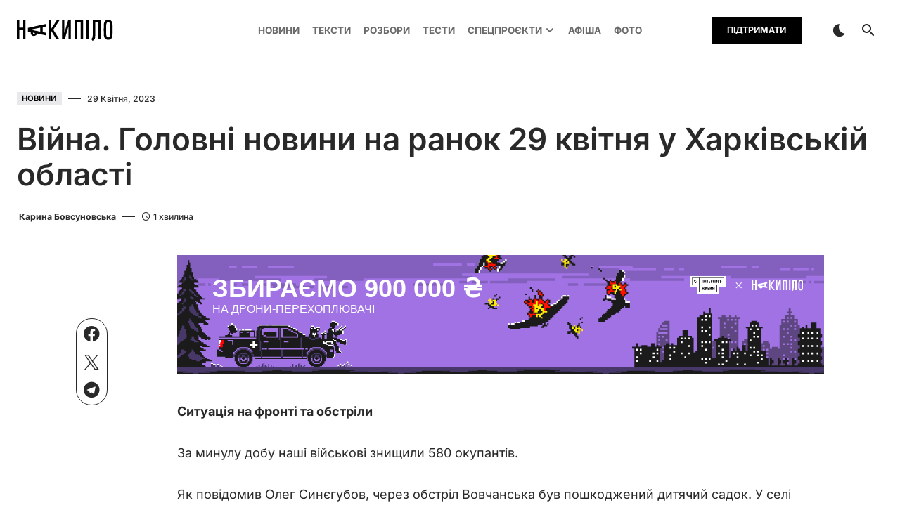

--- FILE ---
content_type: text/html; charset=UTF-8
request_url: https://nakypilo.ua/novyny/viina-holovni-novyny-na-ranok-29-kvitnia-u-kharkivskii-oblasti/
body_size: 30884
content:
<!doctype html>
<html lang="uk" prefix="og: https://ogp.me/ns#">
<head><meta charset="UTF-8" /><script type="52ef9abc63d856576179dd86-text/javascript">if(navigator.userAgent.match(/MSIE|Internet Explorer/i)||navigator.userAgent.match(/Trident\/7\..*?rv:11/i)){var href=document.location.href;if(!href.match(/[?&]nowprocket/)){if(href.indexOf("?")==-1){if(href.indexOf("#")==-1){document.location.href=href+"?nowprocket=1"}else{document.location.href=href.replace("#","?nowprocket=1#")}}else{if(href.indexOf("#")==-1){document.location.href=href+"&nowprocket=1"}else{document.location.href=href.replace("#","&nowprocket=1#")}}}}</script><script type="52ef9abc63d856576179dd86-text/javascript">(()=>{class RocketLazyLoadScripts{constructor(){this.v="1.2.5.1",this.triggerEvents=["keydown","mousedown","mousemove","touchmove","touchstart","touchend","wheel"],this.userEventHandler=this.t.bind(this),this.touchStartHandler=this.i.bind(this),this.touchMoveHandler=this.o.bind(this),this.touchEndHandler=this.h.bind(this),this.clickHandler=this.u.bind(this),this.interceptedClicks=[],this.interceptedClickListeners=[],this.l(this),window.addEventListener("pageshow",(t=>{this.persisted=t.persisted,this.everythingLoaded&&this.m()})),document.addEventListener("DOMContentLoaded",(()=>{this.p()})),this.delayedScripts={normal:[],async:[],defer:[]},this.trash=[],this.allJQueries=[]}k(t){document.hidden?t.t():(this.triggerEvents.forEach((e=>window.addEventListener(e,t.userEventHandler,{passive:!0}))),window.addEventListener("touchstart",t.touchStartHandler,{passive:!0}),window.addEventListener("mousedown",t.touchStartHandler),document.addEventListener("visibilitychange",t.userEventHandler))}_(){this.triggerEvents.forEach((t=>window.removeEventListener(t,this.userEventHandler,{passive:!0}))),document.removeEventListener("visibilitychange",this.userEventHandler)}i(t){"HTML"!==t.target.tagName&&(window.addEventListener("touchend",this.touchEndHandler),window.addEventListener("mouseup",this.touchEndHandler),window.addEventListener("touchmove",this.touchMoveHandler,{passive:!0}),window.addEventListener("mousemove",this.touchMoveHandler),t.target.addEventListener("click",this.clickHandler),this.L(t.target,!0),this.M(t.target,"onclick","rocket-onclick"),this.C())}o(t){window.removeEventListener("touchend",this.touchEndHandler),window.removeEventListener("mouseup",this.touchEndHandler),window.removeEventListener("touchmove",this.touchMoveHandler,{passive:!0}),window.removeEventListener("mousemove",this.touchMoveHandler),t.target.removeEventListener("click",this.clickHandler),this.L(t.target,!1),this.M(t.target,"rocket-onclick","onclick"),this.O()}h(){window.removeEventListener("touchend",this.touchEndHandler),window.removeEventListener("mouseup",this.touchEndHandler),window.removeEventListener("touchmove",this.touchMoveHandler,{passive:!0}),window.removeEventListener("mousemove",this.touchMoveHandler)}u(t){t.target.removeEventListener("click",this.clickHandler),this.L(t.target,!1),this.M(t.target,"rocket-onclick","onclick"),this.interceptedClicks.push(t),t.preventDefault(),t.stopPropagation(),t.stopImmediatePropagation(),this.O()}D(){window.removeEventListener("touchstart",this.touchStartHandler,{passive:!0}),window.removeEventListener("mousedown",this.touchStartHandler),this.interceptedClicks.forEach((t=>{t.target.dispatchEvent(new MouseEvent("click",{view:t.view,bubbles:!0,cancelable:!0}))}))}l(t){EventTarget.prototype.addEventListenerBase=EventTarget.prototype.addEventListener,EventTarget.prototype.addEventListener=function(e,i,o){"click"!==e||t.windowLoaded||i===t.clickHandler||t.interceptedClickListeners.push({target:this,func:i,options:o}),(this||window).addEventListenerBase(e,i,o)}}L(t,e){this.interceptedClickListeners.forEach((i=>{i.target===t&&(e?t.removeEventListener("click",i.func,i.options):t.addEventListener("click",i.func,i.options))})),t.parentNode!==document.documentElement&&this.L(t.parentNode,e)}S(){return new Promise((t=>{this.T?this.O=t:t()}))}C(){this.T=!0}O(){this.T=!1}M(t,e,i){t.hasAttribute&&t.hasAttribute(e)&&(event.target.setAttribute(i,event.target.getAttribute(e)),event.target.removeAttribute(e))}t(){this._(this),"loading"===document.readyState?document.addEventListener("DOMContentLoaded",this.R.bind(this)):this.R()}p(){let t=[];document.querySelectorAll("script[type=rocketlazyloadscript][data-rocket-src]").forEach((e=>{let i=e.getAttribute("data-rocket-src");if(i&&0!==i.indexOf("data:")){0===i.indexOf("//")&&(i=location.protocol+i);try{const o=new URL(i).origin;o!==location.origin&&t.push({src:o,crossOrigin:e.crossOrigin||"module"===e.getAttribute("data-rocket-type")})}catch(t){}}})),t=[...new Map(t.map((t=>[JSON.stringify(t),t]))).values()],this.j(t,"preconnect")}async R(){this.lastBreath=Date.now(),this.P(this),this.F(this),this.q(),this.A(),this.I(),await this.U(this.delayedScripts.normal),await this.U(this.delayedScripts.defer),await this.U(this.delayedScripts.async);try{await this.W(),await this.H(this),await this.J()}catch(t){console.error(t)}window.dispatchEvent(new Event("rocket-allScriptsLoaded")),this.everythingLoaded=!0,this.S().then((()=>{this.D()})),this.N()}A(){document.querySelectorAll("script[type=rocketlazyloadscript]").forEach((t=>{t.hasAttribute("data-rocket-src")?t.hasAttribute("async")&&!1!==t.async?this.delayedScripts.async.push(t):t.hasAttribute("defer")&&!1!==t.defer||"module"===t.getAttribute("data-rocket-type")?this.delayedScripts.defer.push(t):this.delayedScripts.normal.push(t):this.delayedScripts.normal.push(t)}))}async B(t){if(await this.G(),!0!==t.noModule||!("noModule"in HTMLScriptElement.prototype))return new Promise((e=>{let i;function o(){(i||t).setAttribute("data-rocket-status","executed"),e()}try{if(navigator.userAgent.indexOf("Firefox/")>0||""===navigator.vendor)i=document.createElement("script"),[...t.attributes].forEach((t=>{let e=t.nodeName;"type"!==e&&("data-rocket-type"===e&&(e="type"),"data-rocket-src"===e&&(e="src"),i.setAttribute(e,t.nodeValue))})),t.text&&(i.text=t.text),i.hasAttribute("src")?(i.addEventListener("load",o),i.addEventListener("error",(function(){i.setAttribute("data-rocket-status","failed"),e()})),setTimeout((()=>{i.isConnected||e()}),1)):(i.text=t.text,o()),t.parentNode.replaceChild(i,t);else{const i=t.getAttribute("data-rocket-type"),n=t.getAttribute("data-rocket-src");i?(t.type=i,t.removeAttribute("data-rocket-type")):t.removeAttribute("type"),t.addEventListener("load",o),t.addEventListener("error",(function(){t.setAttribute("data-rocket-status","failed"),e()})),n?(t.removeAttribute("data-rocket-src"),t.src=n):t.src="data:text/javascript;base64,"+window.btoa(unescape(encodeURIComponent(t.text)))}}catch(i){t.setAttribute("data-rocket-status","failed"),e()}}));t.setAttribute("data-rocket-status","skipped")}async U(t){const e=t.shift();return e&&e.isConnected?(await this.B(e),this.U(t)):Promise.resolve()}I(){this.j([...this.delayedScripts.normal,...this.delayedScripts.defer,...this.delayedScripts.async],"preload")}j(t,e){var i=document.createDocumentFragment();t.forEach((t=>{const o=t.getAttribute&&t.getAttribute("data-rocket-src")||t.src;if(o){const n=document.createElement("link");n.href=o,n.rel=e,"preconnect"!==e&&(n.as="script"),t.getAttribute&&"module"===t.getAttribute("data-rocket-type")&&(n.crossOrigin=!0),t.crossOrigin&&(n.crossOrigin=t.crossOrigin),t.integrity&&(n.integrity=t.integrity),i.appendChild(n),this.trash.push(n)}})),document.head.appendChild(i)}P(t){let e={};function i(i,o){return e[o].eventsToRewrite.indexOf(i)>=0&&!t.everythingLoaded?"rocket-"+i:i}function o(t,o){!function(t){e[t]||(e[t]={originalFunctions:{add:t.addEventListener,remove:t.removeEventListener},eventsToRewrite:[]},t.addEventListener=function(){arguments[0]=i(arguments[0],t),e[t].originalFunctions.add.apply(t,arguments)},t.removeEventListener=function(){arguments[0]=i(arguments[0],t),e[t].originalFunctions.remove.apply(t,arguments)})}(t),e[t].eventsToRewrite.push(o)}function n(e,i){let o=e[i];e[i]=null,Object.defineProperty(e,i,{get:()=>o||function(){},set(n){t.everythingLoaded?o=n:e["rocket"+i]=o=n}})}o(document,"DOMContentLoaded"),o(window,"DOMContentLoaded"),o(window,"load"),o(window,"pageshow"),o(document,"readystatechange"),n(document,"onreadystatechange"),n(window,"onload"),n(window,"onpageshow")}F(t){let e;function i(e){return t.everythingLoaded?e:e.split(" ").map((t=>"load"===t||0===t.indexOf("load.")?"rocket-jquery-load":t)).join(" ")}function o(o){if(o&&o.fn&&!t.allJQueries.includes(o)){o.fn.ready=o.fn.init.prototype.ready=function(e){return t.domReadyFired?e.bind(document)(o):document.addEventListener("rocket-DOMContentLoaded",(()=>e.bind(document)(o))),o([])};const e=o.fn.on;o.fn.on=o.fn.init.prototype.on=function(){return this[0]===window&&("string"==typeof arguments[0]||arguments[0]instanceof String?arguments[0]=i(arguments[0]):"object"==typeof arguments[0]&&Object.keys(arguments[0]).forEach((t=>{const e=arguments[0][t];delete arguments[0][t],arguments[0][i(t)]=e}))),e.apply(this,arguments),this},t.allJQueries.push(o)}e=o}o(window.jQuery),Object.defineProperty(window,"jQuery",{get:()=>e,set(t){o(t)}})}async H(t){const e=document.querySelector("script[data-webpack]");e&&(await async function(){return new Promise((t=>{e.addEventListener("load",t),e.addEventListener("error",t)}))}(),await t.K(),await t.H(t))}async W(){this.domReadyFired=!0,await this.G(),document.dispatchEvent(new Event("rocket-readystatechange")),await this.G(),document.rocketonreadystatechange&&document.rocketonreadystatechange(),await this.G(),document.dispatchEvent(new Event("rocket-DOMContentLoaded")),await this.G(),window.dispatchEvent(new Event("rocket-DOMContentLoaded"))}async J(){await this.G(),document.dispatchEvent(new Event("rocket-readystatechange")),await this.G(),document.rocketonreadystatechange&&document.rocketonreadystatechange(),await this.G(),window.dispatchEvent(new Event("rocket-load")),await this.G(),window.rocketonload&&window.rocketonload(),await this.G(),this.allJQueries.forEach((t=>t(window).trigger("rocket-jquery-load"))),await this.G();const t=new Event("rocket-pageshow");t.persisted=this.persisted,window.dispatchEvent(t),await this.G(),window.rocketonpageshow&&window.rocketonpageshow({persisted:this.persisted}),this.windowLoaded=!0}m(){document.onreadystatechange&&document.onreadystatechange(),window.onload&&window.onload(),window.onpageshow&&window.onpageshow({persisted:this.persisted})}q(){const t=new Map;document.write=document.writeln=function(e){const i=document.currentScript;i||console.error("WPRocket unable to document.write this: "+e);const o=document.createRange(),n=i.parentElement;let s=t.get(i);void 0===s&&(s=i.nextSibling,t.set(i,s));const c=document.createDocumentFragment();o.setStart(c,0),c.appendChild(o.createContextualFragment(e)),n.insertBefore(c,s)}}async G(){Date.now()-this.lastBreath>45&&(await this.K(),this.lastBreath=Date.now())}async K(){return document.hidden?new Promise((t=>setTimeout(t))):new Promise((t=>requestAnimationFrame(t)))}N(){this.trash.forEach((t=>t.remove()))}static run(){const t=new RocketLazyLoadScripts;t.k(t)}}RocketLazyLoadScripts.run()})();</script>
	
	<meta name="viewport" content="width=device-width, initial-scale=1" />
	<link rel="profile" href="https://gmpg.org/xfn/11" />
		<style>img:is([sizes="auto" i], [sizes^="auto," i]) { contain-intrinsic-size: 3000px 1500px }</style>
	
<!-- Пошукова оптимізація (SEO) з Rank Math PRO - https://rankmath.com/ -->
<title>Війна. Головні новини на ранок 29 квітня у Харківській області</title>
<meta name="description" content="Ситуація на фронті та обстріли"/>
<meta name="robots" content="follow, index, max-snippet:-1, max-video-preview:-1, max-image-preview:large"/>
<link rel="canonical" href="https://nakypilo.ua/novyny/viina-holovni-novyny-na-ranok-29-kvitnia-u-kharkivskii-oblasti/" />
<meta property="og:locale" content="uk_UA" />
<meta property="og:type" content="article" />
<meta property="og:title" content="Війна. Головні новини на ранок 29 квітня у Харківській області" />
<meta property="og:description" content="Ситуація на фронті та обстріли" />
<meta property="og:url" content="https://nakypilo.ua/novyny/viina-holovni-novyny-na-ranok-29-kvitnia-u-kharkivskii-oblasti/" />
<meta property="og:site_name" content="Оперативні новини Харкова | Накипіло" />
<meta property="article:tag" content="війна" />
<meta property="article:tag" content="новини Харкова" />
<meta property="article:tag" content="Поліція Харківської області" />
<meta property="article:section" content="Новини" />
<meta property="og:updated_time" content="2023-04-29T09:47:57+03:00" />
<meta property="og:image" content="https://nakypilo.ua/wp-content/uploads/2023/04/vesele-16.jpg" />
<meta property="og:image:secure_url" content="https://nakypilo.ua/wp-content/uploads/2023/04/vesele-16.jpg" />
<meta property="og:image:width" content="1920" />
<meta property="og:image:height" content="1280" />
<meta property="og:image:alt" content="Війна. Головні новини на ранок 29 квітня у Харківській області" />
<meta property="og:image:type" content="image/jpeg" />
<meta property="article:published_time" content="2023-04-29T09:45:21+03:00" />
<meta property="article:modified_time" content="2023-04-29T09:47:57+03:00" />
<meta name="twitter:card" content="summary_large_image" />
<meta name="twitter:title" content="Війна. Головні новини на ранок 29 квітня у Харківській області" />
<meta name="twitter:description" content="Ситуація на фронті та обстріли" />
<meta name="twitter:image" content="https://nakypilo.ua/wp-content/uploads/2023/04/vesele-16.jpg" />
<meta name="twitter:label1" content="Написано" />
<meta name="twitter:data1" content="Карина Бовсуновська" />
<meta name="twitter:label2" content="Час для читання" />
<meta name="twitter:data2" content="Менше хвилини" />
<script type="application/ld+json" class="rank-math-schema-pro">{"@context":"https://schema.org","@graph":[{"@type":"Organization","@id":"https://nakypilo.ua/#organization","name":"\u041e\u043f\u0435\u0440\u0430\u0442\u0438\u0432\u043d\u0456 \u043d\u043e\u0432\u0438\u043d\u0438 \u0425\u0430\u0440\u043a\u043e\u0432\u0430 | \u041d\u0430\u043a\u0438\u043f\u0456\u043b\u043e"},{"@type":"WebSite","@id":"https://nakypilo.ua/#website","url":"https://nakypilo.ua","name":"\u041e\u043f\u0435\u0440\u0430\u0442\u0438\u0432\u043d\u0456 \u043d\u043e\u0432\u0438\u043d\u0438 \u0425\u0430\u0440\u043a\u043e\u0432\u0430 | \u041d\u0430\u043a\u0438\u043f\u0456\u043b\u043e","publisher":{"@id":"https://nakypilo.ua/#organization"},"inLanguage":"uk"},{"@type":"ImageObject","@id":"https://nakypilo.ua/wp-content/uploads/2023/04/vesele-16.jpg","url":"https://nakypilo.ua/wp-content/uploads/2023/04/vesele-16.jpg","width":"1920","height":"1280","inLanguage":"uk"},{"@type":"BreadcrumbList","@id":"https://nakypilo.ua/novyny/viina-holovni-novyny-na-ranok-29-kvitnia-u-kharkivskii-oblasti/#breadcrumb","itemListElement":[{"@type":"ListItem","position":"1","item":{"@id":"https://nakypilo.ua","name":"\u0413\u043e\u043b\u043e\u0432\u043d\u0430"}},{"@type":"ListItem","position":"2","item":{"@id":"https://nakypilo.ua/novyny/","name":"\u041d\u043e\u0432\u0438\u043d\u0438"}},{"@type":"ListItem","position":"3","item":{"@id":"https://nakypilo.ua/novyny/viina-holovni-novyny-na-ranok-29-kvitnia-u-kharkivskii-oblasti/","name":"\u0412\u0456\u0439\u043d\u0430. \u0413\u043e\u043b\u043e\u0432\u043d\u0456 \u043d\u043e\u0432\u0438\u043d\u0438 \u043d\u0430 \u0440\u0430\u043d\u043e\u043a 29 \u043a\u0432\u0456\u0442\u043d\u044f \u0443 \u0425\u0430\u0440\u043a\u0456\u0432\u0441\u044c\u043a\u0456\u0439 \u043e\u0431\u043b\u0430\u0441\u0442\u0456"}}]},{"@type":"WebPage","@id":"https://nakypilo.ua/novyny/viina-holovni-novyny-na-ranok-29-kvitnia-u-kharkivskii-oblasti/#webpage","url":"https://nakypilo.ua/novyny/viina-holovni-novyny-na-ranok-29-kvitnia-u-kharkivskii-oblasti/","name":"\u0412\u0456\u0439\u043d\u0430. \u0413\u043e\u043b\u043e\u0432\u043d\u0456 \u043d\u043e\u0432\u0438\u043d\u0438 \u043d\u0430 \u0440\u0430\u043d\u043e\u043a 29 \u043a\u0432\u0456\u0442\u043d\u044f \u0443 \u0425\u0430\u0440\u043a\u0456\u0432\u0441\u044c\u043a\u0456\u0439 \u043e\u0431\u043b\u0430\u0441\u0442\u0456","datePublished":"2023-04-29T09:45:21+03:00","dateModified":"2023-04-29T09:47:57+03:00","isPartOf":{"@id":"https://nakypilo.ua/#website"},"primaryImageOfPage":{"@id":"https://nakypilo.ua/wp-content/uploads/2023/04/vesele-16.jpg"},"inLanguage":"uk","breadcrumb":{"@id":"https://nakypilo.ua/novyny/viina-holovni-novyny-na-ranok-29-kvitnia-u-kharkivskii-oblasti/#breadcrumb"}},{"@type":"Person","@id":"https://nakypilo.ua/author/kb/","name":"\u041a\u0430\u0440\u0438\u043d\u0430 \u0411\u043e\u0432\u0441\u0443\u043d\u043e\u0432\u0441\u044c\u043a\u0430","url":"https://nakypilo.ua/author/kb/","image":{"@type":"ImageObject","@id":"https://nakypilo.ua/wp-content/uploads/2024/03/cropped-ck-bovs-1t-96x96.jpg","url":"https://nakypilo.ua/wp-content/uploads/2024/03/cropped-ck-bovs-1t-96x96.jpg","caption":"\u041a\u0430\u0440\u0438\u043d\u0430 \u0411\u043e\u0432\u0441\u0443\u043d\u043e\u0432\u0441\u044c\u043a\u0430","inLanguage":"uk"},"worksFor":{"@id":"https://nakypilo.ua/#organization"}},{"@type":"NewsArticle","headline":"\u0412\u0456\u0439\u043d\u0430. \u0413\u043e\u043b\u043e\u0432\u043d\u0456 \u043d\u043e\u0432\u0438\u043d\u0438 \u043d\u0430 \u0440\u0430\u043d\u043e\u043a 29 \u043a\u0432\u0456\u0442\u043d\u044f \u0443 \u0425\u0430\u0440\u043a\u0456\u0432\u0441\u044c\u043a\u0456\u0439 \u043e\u0431\u043b\u0430\u0441\u0442\u0456","datePublished":"2023-04-29T09:45:21+03:00","dateModified":"2023-04-29T09:47:57+03:00","articleSection":"\u041d\u043e\u0432\u0438\u043d\u0438","author":{"@id":"https://nakypilo.ua/author/kb/","name":"\u041a\u0430\u0440\u0438\u043d\u0430 \u0411\u043e\u0432\u0441\u0443\u043d\u043e\u0432\u0441\u044c\u043a\u0430"},"publisher":{"@id":"https://nakypilo.ua/#organization"},"description":"\u0421\u0438\u0442\u0443\u0430\u0446\u0456\u044f \u043d\u0430 \u0444\u0440\u043e\u043d\u0442\u0456 \u0442\u0430 \u043e\u0431\u0441\u0442\u0440\u0456\u043b\u0438","copyrightYear":"2023","copyrightHolder":{"@id":"https://nakypilo.ua/#organization"},"name":"\u0412\u0456\u0439\u043d\u0430. \u0413\u043e\u043b\u043e\u0432\u043d\u0456 \u043d\u043e\u0432\u0438\u043d\u0438 \u043d\u0430 \u0440\u0430\u043d\u043e\u043a 29 \u043a\u0432\u0456\u0442\u043d\u044f \u0443 \u0425\u0430\u0440\u043a\u0456\u0432\u0441\u044c\u043a\u0456\u0439 \u043e\u0431\u043b\u0430\u0441\u0442\u0456","@id":"https://nakypilo.ua/novyny/viina-holovni-novyny-na-ranok-29-kvitnia-u-kharkivskii-oblasti/#richSnippet","isPartOf":{"@id":"https://nakypilo.ua/novyny/viina-holovni-novyny-na-ranok-29-kvitnia-u-kharkivskii-oblasti/#webpage"},"image":{"@id":"https://nakypilo.ua/wp-content/uploads/2023/04/vesele-16.jpg"},"inLanguage":"uk","mainEntityOfPage":{"@id":"https://nakypilo.ua/novyny/viina-holovni-novyny-na-ranok-29-kvitnia-u-kharkivskii-oblasti/#webpage"}}]}</script>
<!-- /Плагін Rank Math WordPress SEO -->

<link rel='dns-prefetch' href='//fonts.googleapis.com' />

<link rel="alternate" type="application/rss+xml" title="Накипіло | Харків &raquo; стрічка" href="https://nakypilo.ua/feed/" />
<link rel="alternate" type="application/rss+xml" title="Накипіло | Харків &raquo; Канал коментарів" href="https://nakypilo.ua/comments/feed/" />
<link rel="alternate" type="text/calendar" title="Накипіло | Харків &raquo; iCal Feed" href="https://nakypilo.ua/events/?ical=1" />
			<link rel="preload" href="https://nakypilo.ua/wp-content/plugins/canvas/assets/fonts/canvas-icons.woff" as="font" type="font/woff" crossorigin>
			<link data-minify="1" rel='stylesheet' id='canvas-css' href='https://nakypilo.ua/wp-content/cache/min/1/wp-content/plugins/canvas/assets/css/canvas.css?ver=1758546177' media='all' />
<link rel='alternate stylesheet' id='powerkit-icons-css' href='https://nakypilo.ua/wp-content/plugins/powerkit/assets/fonts/powerkit-icons.woff?ver=2.9.3' as='font' type='font/wof' crossorigin />
<link data-minify="1" rel='stylesheet' id='powerkit-css' href='https://nakypilo.ua/wp-content/cache/min/1/wp-content/plugins/powerkit/assets/css/powerkit.css?ver=1758546177' media='all' />
<link rel='stylesheet' id='tribe-events-pro-mini-calendar-block-styles-css' href='https://nakypilo.ua/wp-content/plugins/events-calendar-pro/src/resources/css/tribe-events-pro-mini-calendar-block.min.css?ver=6.3.3' media='all' />
<link rel='stylesheet' id='wp-block-library-css' href='https://nakypilo.ua/wp-includes/css/dist/block-library/style.min.css?ver=6.7.3' media='all' />
<style id='nakypilo-image-gallery-nimage-style-inline-css'>
.wp-block-nakypilo-image-gallery-nimage img{box-sizing:border-box;height:auto;max-width:100%;vertical-align:bottom}.wp-block-nakypilo-image-gallery-nimage[style*=border-radius] img,.wp-block-nakypilo-image-gallery-nimage[style*=border-radius]>a{border-radius:inherit}.wp-block-nakypilo-image-gallery-nimage.has-custom-border img{box-sizing:border-box}.wp-block-nakypilo-image-gallery-nimage.aligncenter{text-align:center}.wp-block-nakypilo-image-gallery-nimage.alignfull img,.wp-block-nakypilo-image-gallery-nimage.alignwide img{height:auto;width:100%}.wp-block-nakypilo-image-gallery-nimage .aligncenter,.wp-block-nakypilo-image-gallery-nimage .alignleft,.wp-block-nakypilo-image-gallery-nimage .alignright,.wp-block-nakypilo-image-gallery-nimage.aligncenter,.wp-block-nakypilo-image-gallery-nimage.alignleft,.wp-block-nakypilo-image-gallery-nimage.alignright{display:table}.wp-block-nakypilo-image-gallery-nimage .aligncenter>figcaption,.wp-block-nakypilo-image-gallery-nimage .alignleft>figcaption,.wp-block-nakypilo-image-gallery-nimage .alignright>figcaption,.wp-block-nakypilo-image-gallery-nimage.aligncenter>figcaption,.wp-block-nakypilo-image-gallery-nimage.alignleft>figcaption,.wp-block-nakypilo-image-gallery-nimage.alignright>figcaption{caption-side:bottom;display:table-caption}.wp-block-nakypilo-image-gallery-nimage .alignleft{float:left;margin:.5em 1em .5em 0}.wp-block-nakypilo-image-gallery-nimage .alignright{float:right;margin:.5em 0 .5em 1em}.wp-block-nakypilo-image-gallery-nimage .aligncenter{margin-left:auto;margin-right:auto}.wp-block-nakypilo-image-gallery-nimage .is-style-rounded img,.wp-block-nakypilo-image-gallery-nimage.is-style-circle-mask img,.wp-block-nakypilo-image-gallery-nimage.is-style-rounded img{border-radius:9999px}@supports((-webkit-mask-image:none) or (mask-image:none)) or (-webkit-mask-image:none){.wp-block-nakypilo-image-gallery-nimage.is-style-circle-mask img{border-radius:0;-webkit-mask-image:url("data:image/svg+xml;utf8,<svg viewBox=\"0 0 100 100\" xmlns=\"http://www.w3.org/2000/svg\"><circle cx=\"50\" cy=\"50\" r=\"50\"/></svg>");mask-image:url("data:image/svg+xml;utf8,<svg viewBox=\"0 0 100 100\" xmlns=\"http://www.w3.org/2000/svg\"><circle cx=\"50\" cy=\"50\" r=\"50\"/></svg>");mask-mode:alpha;-webkit-mask-position:center;mask-position:center;-webkit-mask-repeat:no-repeat;mask-repeat:no-repeat;-webkit-mask-size:contain;mask-size:contain}}.wp-block-nakypilo-image-gallery-nimage :where(.has-border-color){border-style:solid}.wp-block-nakypilo-image-gallery-nimage :where([style*=border-top-color]){border-top-style:solid}.wp-block-nakypilo-image-gallery-nimage :where([style*=border-right-color]){border-right-style:solid}.wp-block-nakypilo-image-gallery-nimage :where([style*=border-bottom-color]){border-bottom-style:solid}.wp-block-nakypilo-image-gallery-nimage :where([style*=border-left-color]){border-left-style:solid}.wp-block-nakypilo-image-gallery-nimage :where([style*=border-width]){border-style:solid}.wp-block-nakypilo-image-gallery-nimage :where([style*=border-top-width]){border-top-style:solid}.wp-block-nakypilo-image-gallery-nimage :where([style*=border-right-width]){border-right-style:solid}.wp-block-nakypilo-image-gallery-nimage :where([style*=border-bottom-width]){border-bottom-style:solid}.wp-block-nakypilo-image-gallery-nimage :where([style*=border-left-width]){border-left-style:solid}.wp-block-nakypilo-image-gallery-nimage figure{margin:0}.wp-lightbox-overlay .wp-block-nakypilo-image-gallery-nimage{align-items:center;box-sizing:border-box;display:flex;height:100%;justify-content:center;margin:0;position:relative;transform-origin:0 0;width:100%;z-index:3000000}.wp-lightbox-overlay .wp-block-nakypilo-image-gallery-nimage img{height:var(--wp--lightbox-image-height);min-height:var(--wp--lightbox-image-height);min-width:var(--wp--lightbox-image-width);width:var(--wp--lightbox-image-width)}.wp-lightbox-overlay .wp-block-nakypilo-image-gallery-nimage figcaption{display:none}.wp-block-nakypilo-image-gallery-nimage figcaption{box-sizing:border-box;line-height:1.2;padding:10px 0}.wp-block-nakypilo-image-gallery-nimage .caption-text{display:block;font-size:.83rem;font-weight:700}.wp-block-nakypilo-image-gallery-nimage .credit-text{display:block;font-size:.67rem;font-weight:400;letter-spacing:1px;margin-top:.27rem;text-transform:uppercase}.wp-block-gallery.has-nested-images figure.wp-block-nakypilo-image-gallery-nimage:not(#individual-image){margin:0;width:calc(50% - var(--wp--style--unstable-gallery-gap, 16px)/2)}.wp-block-gallery.has-nested-images figure.wp-block-nakypilo-image-gallery-nimage{box-sizing:border-box;display:flex;flex-direction:column;flex-grow:1;justify-content:center;max-width:100%;position:relative}.wp-block-gallery.has-nested-images figure.wp-block-nakypilo-image-gallery-nimage>a,.wp-block-gallery.has-nested-images figure.wp-block-nakypilo-image-gallery-nimage>div{flex-direction:column;flex-grow:1;margin:0}.wp-block-gallery.has-nested-images figure.wp-block-nakypilo-image-gallery-nimage img{display:block;height:auto;max-width:100%!important;width:auto}.wp-block-gallery.has-nested-images figure.wp-block-nakypilo-image-gallery-nimage figcaption,.wp-block-gallery.has-nested-images figure.wp-block-nakypilo-image-gallery-nimage:has(figcaption):before{bottom:0;left:0;max-height:100%;position:absolute;right:0}.wp-block-gallery.has-nested-images figure.wp-block-nakypilo-image-gallery-nimage:has(figcaption):before{backdrop-filter:blur(3px);content:"";height:100%;-webkit-mask-image:linear-gradient(0deg,#000 20%,transparent);mask-image:linear-gradient(0deg,#000 20%,transparent);max-height:40%}.wp-block-gallery.has-nested-images figure.wp-block-nakypilo-image-gallery-nimage figcaption{background:linear-gradient(0deg,rgba(0,0,0,.4),transparent);box-sizing:border-box;color:#fff;font-size:13px;margin:0;overflow:auto;padding:1em;scrollbar-color:transparent transparent;scrollbar-gutter:stable both-edges;scrollbar-width:thin;text-align:center;text-shadow:0 0 1.5px #000;will-change:transform}.wp-block-gallery.has-nested-images figure.wp-block-nakypilo-image-gallery-nimage figcaption::-webkit-scrollbar{height:12px;width:12px}.wp-block-gallery.has-nested-images figure.wp-block-nakypilo-image-gallery-nimage figcaption::-webkit-scrollbar-track{background-color:initial}.wp-block-gallery.has-nested-images figure.wp-block-nakypilo-image-gallery-nimage figcaption::-webkit-scrollbar-thumb{background-clip:padding-box;background-color:initial;border:3px solid transparent;border-radius:8px}.wp-block-gallery.has-nested-images figure.wp-block-nakypilo-image-gallery-nimage figcaption:focus-within::-webkit-scrollbar-thumb,.wp-block-gallery.has-nested-images figure.wp-block-nakypilo-image-gallery-nimage figcaption:focus::-webkit-scrollbar-thumb,.wp-block-gallery.has-nested-images figure.wp-block-nakypilo-image-gallery-nimage figcaption:hover::-webkit-scrollbar-thumb{background-color:hsla(0,0%,100%,.8)}.wp-block-gallery.has-nested-images figure.wp-block-nakypilo-image-gallery-nimage figcaption:focus,.wp-block-gallery.has-nested-images figure.wp-block-nakypilo-image-gallery-nimage figcaption:focus-within,.wp-block-gallery.has-nested-images figure.wp-block-nakypilo-image-gallery-nimage figcaption:hover{scrollbar-color:hsla(0,0%,100%,.8) transparent}@media(hover:none){.wp-block-gallery.has-nested-images figure.wp-block-nakypilo-image-gallery-nimage figcaption{scrollbar-color:hsla(0,0%,100%,.8) transparent}}.wp-block-gallery.has-nested-images figure.wp-block-nakypilo-image-gallery-nimage figcaption img{display:inline}.wp-block-gallery.has-nested-images figure.wp-block-nakypilo-image-gallery-nimage figcaption a{color:inherit}.wp-block-gallery.has-nested-images figure.wp-block-nakypilo-image-gallery-nimage.has-custom-border img{box-sizing:border-box}.wp-block-gallery.has-nested-images figure.wp-block-nakypilo-image-gallery-nimage.has-custom-border>a,.wp-block-gallery.has-nested-images figure.wp-block-nakypilo-image-gallery-nimage.has-custom-border>div,.wp-block-gallery.has-nested-images figure.wp-block-nakypilo-image-gallery-nimage.is-style-rounded>a,.wp-block-gallery.has-nested-images figure.wp-block-nakypilo-image-gallery-nimage.is-style-rounded>div{flex:1 1 auto}.wp-block-gallery.has-nested-images figure.wp-block-nakypilo-image-gallery-nimage.has-custom-border figcaption,.wp-block-gallery.has-nested-images figure.wp-block-nakypilo-image-gallery-nimage.is-style-rounded figcaption{background:none;color:inherit;flex:initial;margin:0;padding:10px 10px 9px;position:relative;text-shadow:none}.wp-block-gallery.has-nested-images figure.wp-block-nakypilo-image-gallery-nimage.has-custom-border:before,.wp-block-gallery.has-nested-images figure.wp-block-nakypilo-image-gallery-nimage.is-style-rounded:before{content:none}

</style>
<style id='tropicalista-pdfembed-style-inline-css'>
.wp-block-tropicalista-pdfembed{height:500px}

</style>
<link data-minify="1" rel='stylesheet' id='ugb-style-css-v2-css' href='https://nakypilo.ua/wp-content/cache/min/1/wp-content/plugins/stackable-ultimate-gutenberg-blocks/dist/deprecated/frontend_blocks_deprecated_v2.css?ver=1758546177' media='all' />
<style id='ugb-style-css-v2-inline-css'>
:root {--stk-block-width-default-detected: 1200px;}
:root {
			--content-width: 1200px;
		}
</style>
<style id='rank-math-toc-block-style-inline-css'>
.wp-block-rank-math-toc-block nav ol{counter-reset:item}.wp-block-rank-math-toc-block nav ol li{display:block}.wp-block-rank-math-toc-block nav ol li:before{content:counters(item, ".") ". ";counter-increment:item}

</style>
<link data-minify="1" rel='stylesheet' id='canvas-block-section-heading-style-css' href='https://nakypilo.ua/wp-content/cache/min/1/wp-content/plugins/canvas/components/basic-elements/block-section-heading/block.css?ver=1758546177' media='all' />
<link data-minify="1" rel='stylesheet' id='canvas-block-row-style-css' href='https://nakypilo.ua/wp-content/cache/min/1/wp-content/plugins/canvas/components/layout-blocks/block-row/block-row.css?ver=1758546177' media='all' />
<link data-minify="1" rel='stylesheet' id='canvas-block-posts-sidebar-css' href='https://nakypilo.ua/wp-content/cache/min/1/wp-content/plugins/canvas/components/posts/block-posts-sidebar/block-posts-sidebar.css?ver=1758546177' media='all' />
<style id='classic-theme-styles-inline-css'>
/*! This file is auto-generated */
.wp-block-button__link{color:#fff;background-color:#32373c;border-radius:9999px;box-shadow:none;text-decoration:none;padding:calc(.667em + 2px) calc(1.333em + 2px);font-size:1.125em}.wp-block-file__button{background:#32373c;color:#fff;text-decoration:none}
</style>
<style id='global-styles-inline-css'>
:root{--wp--preset--aspect-ratio--square: 1;--wp--preset--aspect-ratio--4-3: 4/3;--wp--preset--aspect-ratio--3-4: 3/4;--wp--preset--aspect-ratio--3-2: 3/2;--wp--preset--aspect-ratio--2-3: 2/3;--wp--preset--aspect-ratio--16-9: 16/9;--wp--preset--aspect-ratio--9-16: 9/16;--wp--preset--color--black: #000000;--wp--preset--color--cyan-bluish-gray: #abb8c3;--wp--preset--color--white: #FFFFFF;--wp--preset--color--pale-pink: #f78da7;--wp--preset--color--vivid-red: #cf2e2e;--wp--preset--color--luminous-vivid-orange: #ff6900;--wp--preset--color--luminous-vivid-amber: #fcb900;--wp--preset--color--light-green-cyan: #7bdcb5;--wp--preset--color--vivid-green-cyan: #00d084;--wp--preset--color--pale-cyan-blue: #8ed1fc;--wp--preset--color--vivid-cyan-blue: #0693e3;--wp--preset--color--vivid-purple: #9b51e0;--wp--preset--color--blue: #1830cc;--wp--preset--color--green: #03a988;--wp--preset--color--orange: #FFBC49;--wp--preset--color--red: #fb0d48;--wp--preset--color--secondary-bg: #f8f3ee;--wp--preset--color--accent-bg: #ddefe9;--wp--preset--color--secondary: #a3a3a3;--wp--preset--color--primary: #292929;--wp--preset--color--gray-50: #f8f9fa;--wp--preset--color--gray-100: #f8f9fb;--wp--preset--color--gray-200: #e9ecef;--wp--preset--color--gray-300: #dee2e6;--wp--preset--gradient--vivid-cyan-blue-to-vivid-purple: linear-gradient(135deg,rgba(6,147,227,1) 0%,rgb(155,81,224) 100%);--wp--preset--gradient--light-green-cyan-to-vivid-green-cyan: linear-gradient(135deg,rgb(122,220,180) 0%,rgb(0,208,130) 100%);--wp--preset--gradient--luminous-vivid-amber-to-luminous-vivid-orange: linear-gradient(135deg,rgba(252,185,0,1) 0%,rgba(255,105,0,1) 100%);--wp--preset--gradient--luminous-vivid-orange-to-vivid-red: linear-gradient(135deg,rgba(255,105,0,1) 0%,rgb(207,46,46) 100%);--wp--preset--gradient--very-light-gray-to-cyan-bluish-gray: linear-gradient(135deg,rgb(238,238,238) 0%,rgb(169,184,195) 100%);--wp--preset--gradient--cool-to-warm-spectrum: linear-gradient(135deg,rgb(74,234,220) 0%,rgb(151,120,209) 20%,rgb(207,42,186) 40%,rgb(238,44,130) 60%,rgb(251,105,98) 80%,rgb(254,248,76) 100%);--wp--preset--gradient--blush-light-purple: linear-gradient(135deg,rgb(255,206,236) 0%,rgb(152,150,240) 100%);--wp--preset--gradient--blush-bordeaux: linear-gradient(135deg,rgb(254,205,165) 0%,rgb(254,45,45) 50%,rgb(107,0,62) 100%);--wp--preset--gradient--luminous-dusk: linear-gradient(135deg,rgb(255,203,112) 0%,rgb(199,81,192) 50%,rgb(65,88,208) 100%);--wp--preset--gradient--pale-ocean: linear-gradient(135deg,rgb(255,245,203) 0%,rgb(182,227,212) 50%,rgb(51,167,181) 100%);--wp--preset--gradient--electric-grass: linear-gradient(135deg,rgb(202,248,128) 0%,rgb(113,206,126) 100%);--wp--preset--gradient--midnight: linear-gradient(135deg,rgb(2,3,129) 0%,rgb(40,116,252) 100%);--wp--preset--font-size--small: 13px;--wp--preset--font-size--medium: 20px;--wp--preset--font-size--large: 36px;--wp--preset--font-size--x-large: 42px;--wp--preset--font-size--regular: 16px;--wp--preset--font-size--huge: 48px;--wp--preset--spacing--20: 0.44rem;--wp--preset--spacing--30: 0.67rem;--wp--preset--spacing--40: 1rem;--wp--preset--spacing--50: 1.5rem;--wp--preset--spacing--60: 2.25rem;--wp--preset--spacing--70: 3.38rem;--wp--preset--spacing--80: 5.06rem;--wp--preset--shadow--natural: 6px 6px 9px rgba(0, 0, 0, 0.2);--wp--preset--shadow--deep: 12px 12px 50px rgba(0, 0, 0, 0.4);--wp--preset--shadow--sharp: 6px 6px 0px rgba(0, 0, 0, 0.2);--wp--preset--shadow--outlined: 6px 6px 0px -3px rgba(255, 255, 255, 1), 6px 6px rgba(0, 0, 0, 1);--wp--preset--shadow--crisp: 6px 6px 0px rgba(0, 0, 0, 1);}:where(.is-layout-flex){gap: 0.5em;}:where(.is-layout-grid){gap: 0.5em;}body .is-layout-flex{display: flex;}.is-layout-flex{flex-wrap: wrap;align-items: center;}.is-layout-flex > :is(*, div){margin: 0;}body .is-layout-grid{display: grid;}.is-layout-grid > :is(*, div){margin: 0;}:where(.wp-block-columns.is-layout-flex){gap: 2em;}:where(.wp-block-columns.is-layout-grid){gap: 2em;}:where(.wp-block-post-template.is-layout-flex){gap: 1.25em;}:where(.wp-block-post-template.is-layout-grid){gap: 1.25em;}.has-black-color{color: var(--wp--preset--color--black) !important;}.has-cyan-bluish-gray-color{color: var(--wp--preset--color--cyan-bluish-gray) !important;}.has-white-color{color: var(--wp--preset--color--white) !important;}.has-pale-pink-color{color: var(--wp--preset--color--pale-pink) !important;}.has-vivid-red-color{color: var(--wp--preset--color--vivid-red) !important;}.has-luminous-vivid-orange-color{color: var(--wp--preset--color--luminous-vivid-orange) !important;}.has-luminous-vivid-amber-color{color: var(--wp--preset--color--luminous-vivid-amber) !important;}.has-light-green-cyan-color{color: var(--wp--preset--color--light-green-cyan) !important;}.has-vivid-green-cyan-color{color: var(--wp--preset--color--vivid-green-cyan) !important;}.has-pale-cyan-blue-color{color: var(--wp--preset--color--pale-cyan-blue) !important;}.has-vivid-cyan-blue-color{color: var(--wp--preset--color--vivid-cyan-blue) !important;}.has-vivid-purple-color{color: var(--wp--preset--color--vivid-purple) !important;}.has-black-background-color{background-color: var(--wp--preset--color--black) !important;}.has-cyan-bluish-gray-background-color{background-color: var(--wp--preset--color--cyan-bluish-gray) !important;}.has-white-background-color{background-color: var(--wp--preset--color--white) !important;}.has-pale-pink-background-color{background-color: var(--wp--preset--color--pale-pink) !important;}.has-vivid-red-background-color{background-color: var(--wp--preset--color--vivid-red) !important;}.has-luminous-vivid-orange-background-color{background-color: var(--wp--preset--color--luminous-vivid-orange) !important;}.has-luminous-vivid-amber-background-color{background-color: var(--wp--preset--color--luminous-vivid-amber) !important;}.has-light-green-cyan-background-color{background-color: var(--wp--preset--color--light-green-cyan) !important;}.has-vivid-green-cyan-background-color{background-color: var(--wp--preset--color--vivid-green-cyan) !important;}.has-pale-cyan-blue-background-color{background-color: var(--wp--preset--color--pale-cyan-blue) !important;}.has-vivid-cyan-blue-background-color{background-color: var(--wp--preset--color--vivid-cyan-blue) !important;}.has-vivid-purple-background-color{background-color: var(--wp--preset--color--vivid-purple) !important;}.has-black-border-color{border-color: var(--wp--preset--color--black) !important;}.has-cyan-bluish-gray-border-color{border-color: var(--wp--preset--color--cyan-bluish-gray) !important;}.has-white-border-color{border-color: var(--wp--preset--color--white) !important;}.has-pale-pink-border-color{border-color: var(--wp--preset--color--pale-pink) !important;}.has-vivid-red-border-color{border-color: var(--wp--preset--color--vivid-red) !important;}.has-luminous-vivid-orange-border-color{border-color: var(--wp--preset--color--luminous-vivid-orange) !important;}.has-luminous-vivid-amber-border-color{border-color: var(--wp--preset--color--luminous-vivid-amber) !important;}.has-light-green-cyan-border-color{border-color: var(--wp--preset--color--light-green-cyan) !important;}.has-vivid-green-cyan-border-color{border-color: var(--wp--preset--color--vivid-green-cyan) !important;}.has-pale-cyan-blue-border-color{border-color: var(--wp--preset--color--pale-cyan-blue) !important;}.has-vivid-cyan-blue-border-color{border-color: var(--wp--preset--color--vivid-cyan-blue) !important;}.has-vivid-purple-border-color{border-color: var(--wp--preset--color--vivid-purple) !important;}.has-vivid-cyan-blue-to-vivid-purple-gradient-background{background: var(--wp--preset--gradient--vivid-cyan-blue-to-vivid-purple) !important;}.has-light-green-cyan-to-vivid-green-cyan-gradient-background{background: var(--wp--preset--gradient--light-green-cyan-to-vivid-green-cyan) !important;}.has-luminous-vivid-amber-to-luminous-vivid-orange-gradient-background{background: var(--wp--preset--gradient--luminous-vivid-amber-to-luminous-vivid-orange) !important;}.has-luminous-vivid-orange-to-vivid-red-gradient-background{background: var(--wp--preset--gradient--luminous-vivid-orange-to-vivid-red) !important;}.has-very-light-gray-to-cyan-bluish-gray-gradient-background{background: var(--wp--preset--gradient--very-light-gray-to-cyan-bluish-gray) !important;}.has-cool-to-warm-spectrum-gradient-background{background: var(--wp--preset--gradient--cool-to-warm-spectrum) !important;}.has-blush-light-purple-gradient-background{background: var(--wp--preset--gradient--blush-light-purple) !important;}.has-blush-bordeaux-gradient-background{background: var(--wp--preset--gradient--blush-bordeaux) !important;}.has-luminous-dusk-gradient-background{background: var(--wp--preset--gradient--luminous-dusk) !important;}.has-pale-ocean-gradient-background{background: var(--wp--preset--gradient--pale-ocean) !important;}.has-electric-grass-gradient-background{background: var(--wp--preset--gradient--electric-grass) !important;}.has-midnight-gradient-background{background: var(--wp--preset--gradient--midnight) !important;}.has-small-font-size{font-size: var(--wp--preset--font-size--small) !important;}.has-medium-font-size{font-size: var(--wp--preset--font-size--medium) !important;}.has-large-font-size{font-size: var(--wp--preset--font-size--large) !important;}.has-x-large-font-size{font-size: var(--wp--preset--font-size--x-large) !important;}
:where(.wp-block-post-template.is-layout-flex){gap: 1.25em;}:where(.wp-block-post-template.is-layout-grid){gap: 1.25em;}
:where(.wp-block-columns.is-layout-flex){gap: 2em;}:where(.wp-block-columns.is-layout-grid){gap: 2em;}
:root :where(.wp-block-pullquote){font-size: 1.5em;line-height: 1.6;}
</style>
<link data-minify="1" rel='stylesheet' id='canvas-block-heading-style-css' href='https://nakypilo.ua/wp-content/cache/min/1/wp-content/plugins/canvas/components/content-formatting/block-heading/block.css?ver=1758546177' media='all' />
<link data-minify="1" rel='stylesheet' id='canvas-block-list-style-css' href='https://nakypilo.ua/wp-content/cache/min/1/wp-content/plugins/canvas/components/content-formatting/block-list/block.css?ver=1758546177' media='all' />
<link data-minify="1" rel='stylesheet' id='canvas-block-paragraph-style-css' href='https://nakypilo.ua/wp-content/cache/min/1/wp-content/plugins/canvas/components/content-formatting/block-paragraph/block.css?ver=1758546177' media='all' />
<link data-minify="1" rel='stylesheet' id='canvas-block-separator-style-css' href='https://nakypilo.ua/wp-content/cache/min/1/wp-content/plugins/canvas/components/content-formatting/block-separator/block.css?ver=1758546177' media='all' />
<link data-minify="1" rel='stylesheet' id='canvas-block-group-style-css' href='https://nakypilo.ua/wp-content/cache/min/1/wp-content/plugins/canvas/components/basic-elements/block-group/block.css?ver=1758546177' media='all' />
<link data-minify="1" rel='stylesheet' id='canvas-block-cover-style-css' href='https://nakypilo.ua/wp-content/cache/min/1/wp-content/plugins/canvas/components/basic-elements/block-cover/block.css?ver=1758546177' media='all' />
<link rel='stylesheet' id='ngallery-css' href='https://nakypilo.ua/wp-content/plugins/nakypilo-image-gallery/public/css/ngallery.min.css?ver=2.0' media='all' />
<link rel='stylesheet' id='nakypilo-longread-editor-css' href='https://nakypilo.ua/wp-content/cache/background-css/nakypilo.ua/wp-content/plugins/nakypilo-longread-editor/public/css/nle-post.min.css?ver=6.7.3&wpr_t=1768410215' media='all' />
<link rel='stylesheet' id='nakypilo-notes-css' href='https://nakypilo.ua/wp-content/plugins/nakypilo-notes/public/css/nnotes.min.css?ver=1.3-nakypilo.ua' media='all' />
<link data-minify="1" rel='stylesheet' id='powerkit-author-box-css' href='https://nakypilo.ua/wp-content/cache/min/1/wp-content/plugins/powerkit/modules/author-box/public/css/public-powerkit-author-box.css?ver=1758546177' media='all' />
<link data-minify="1" rel='stylesheet' id='powerkit-featured-categories-css' href='https://nakypilo.ua/wp-content/cache/min/1/wp-content/plugins/powerkit/modules/featured-categories/public/css/public-powerkit-featured-categories.css?ver=1758546177' media='all' />
<link rel='stylesheet' id='glightbox-css' href='https://nakypilo.ua/wp-content/plugins/powerkit/modules/lightbox/public/css/glightbox.min.css?ver=2.9.3' media='all' />
<link data-minify="1" rel='stylesheet' id='powerkit-lightbox-css' href='https://nakypilo.ua/wp-content/cache/min/1/wp-content/plugins/powerkit/modules/lightbox/public/css/public-powerkit-lightbox.css?ver=1758546177' media='all' />
<link data-minify="1" rel='stylesheet' id='powerkit-widget-posts-css' href='https://nakypilo.ua/wp-content/cache/min/1/wp-content/plugins/powerkit/modules/posts/public/css/public-powerkit-widget-posts.css?ver=1758546177' media='all' />
<link data-minify="1" rel='stylesheet' id='powerkit-scroll-to-top-css' href='https://nakypilo.ua/wp-content/cache/min/1/wp-content/plugins/powerkit/modules/scroll-to-top/public/css/public-powerkit-scroll-to-top.css?ver=1758546177' media='all' />
<link data-minify="1" rel='stylesheet' id='powerkit-share-buttons-css' href='https://nakypilo.ua/wp-content/cache/min/1/wp-content/plugins/powerkit/modules/share-buttons/public/css/public-powerkit-share-buttons.css?ver=1758546177' media='all' />
<link data-minify="1" rel='stylesheet' id='powerkit-social-links-css' href='https://nakypilo.ua/wp-content/cache/min/1/wp-content/plugins/powerkit/modules/social-links/public/css/public-powerkit-social-links.css?ver=1758546177' media='all' />
<link data-minify="1" rel='stylesheet' id='animate-css' href='https://nakypilo.ua/wp-content/cache/min/1/wp-content/plugins/wp-quiz/assets/frontend/css/animate.css?ver=1758546177' media='all' />
<link data-minify="1" rel='stylesheet' id='wp-quiz-css' href='https://nakypilo.ua/wp-content/cache/background-css/nakypilo.ua/wp-content/cache/min/1/wp-content/plugins/wp-quiz/assets/frontend/css/wp-quiz.css?ver=1758546177&wpr_t=1768410215' media='all' />
<link data-minify="1" rel='stylesheet' id='csco-styles-css' href='https://nakypilo.ua/wp-content/cache/min/1/wp-content/themes/blueprint/style.css?ver=1758546177' media='all' />
<style id='csco-styles-inline-css'>
.searchwp-live-search-no-min-chars:after { content: "Continue typing" }
</style>
<link data-minify="1" rel='stylesheet' id='csco_child_css-css' href='https://nakypilo.ua/wp-content/cache/background-css/nakypilo.ua/wp-content/cache/min/1/wp-content/themes/blueprint-child/style.css?ver=1758546177&wpr_t=1768410215' media='all' />
<style type="text/css">@font-face {font-family:Inter;font-style:normal;font-weight:400;src:url(/cf-fonts/s/inter/5.0.16/cyrillic/400/normal.woff2);unicode-range:U+0301,U+0400-045F,U+0490-0491,U+04B0-04B1,U+2116;font-display:swap;}@font-face {font-family:Inter;font-style:normal;font-weight:400;src:url(/cf-fonts/s/inter/5.0.16/vietnamese/400/normal.woff2);unicode-range:U+0102-0103,U+0110-0111,U+0128-0129,U+0168-0169,U+01A0-01A1,U+01AF-01B0,U+0300-0301,U+0303-0304,U+0308-0309,U+0323,U+0329,U+1EA0-1EF9,U+20AB;font-display:swap;}@font-face {font-family:Inter;font-style:normal;font-weight:400;src:url(/cf-fonts/s/inter/5.0.16/cyrillic-ext/400/normal.woff2);unicode-range:U+0460-052F,U+1C80-1C88,U+20B4,U+2DE0-2DFF,U+A640-A69F,U+FE2E-FE2F;font-display:swap;}@font-face {font-family:Inter;font-style:normal;font-weight:400;src:url(/cf-fonts/s/inter/5.0.16/latin-ext/400/normal.woff2);unicode-range:U+0100-02AF,U+0304,U+0308,U+0329,U+1E00-1E9F,U+1EF2-1EFF,U+2020,U+20A0-20AB,U+20AD-20CF,U+2113,U+2C60-2C7F,U+A720-A7FF;font-display:swap;}@font-face {font-family:Inter;font-style:normal;font-weight:400;src:url(/cf-fonts/s/inter/5.0.16/greek-ext/400/normal.woff2);unicode-range:U+1F00-1FFF;font-display:swap;}@font-face {font-family:Inter;font-style:normal;font-weight:400;src:url(/cf-fonts/s/inter/5.0.16/latin/400/normal.woff2);unicode-range:U+0000-00FF,U+0131,U+0152-0153,U+02BB-02BC,U+02C6,U+02DA,U+02DC,U+0304,U+0308,U+0329,U+2000-206F,U+2074,U+20AC,U+2122,U+2191,U+2193,U+2212,U+2215,U+FEFF,U+FFFD;font-display:swap;}@font-face {font-family:Inter;font-style:normal;font-weight:400;src:url(/cf-fonts/s/inter/5.0.16/greek/400/normal.woff2);unicode-range:U+0370-03FF;font-display:swap;}@font-face {font-family:Inter;font-style:normal;font-weight:300;src:url(/cf-fonts/s/inter/5.0.16/latin/300/normal.woff2);unicode-range:U+0000-00FF,U+0131,U+0152-0153,U+02BB-02BC,U+02C6,U+02DA,U+02DC,U+0304,U+0308,U+0329,U+2000-206F,U+2074,U+20AC,U+2122,U+2191,U+2193,U+2212,U+2215,U+FEFF,U+FFFD;font-display:swap;}@font-face {font-family:Inter;font-style:normal;font-weight:300;src:url(/cf-fonts/s/inter/5.0.16/cyrillic-ext/300/normal.woff2);unicode-range:U+0460-052F,U+1C80-1C88,U+20B4,U+2DE0-2DFF,U+A640-A69F,U+FE2E-FE2F;font-display:swap;}@font-face {font-family:Inter;font-style:normal;font-weight:300;src:url(/cf-fonts/s/inter/5.0.16/latin-ext/300/normal.woff2);unicode-range:U+0100-02AF,U+0304,U+0308,U+0329,U+1E00-1E9F,U+1EF2-1EFF,U+2020,U+20A0-20AB,U+20AD-20CF,U+2113,U+2C60-2C7F,U+A720-A7FF;font-display:swap;}@font-face {font-family:Inter;font-style:normal;font-weight:300;src:url(/cf-fonts/s/inter/5.0.16/vietnamese/300/normal.woff2);unicode-range:U+0102-0103,U+0110-0111,U+0128-0129,U+0168-0169,U+01A0-01A1,U+01AF-01B0,U+0300-0301,U+0303-0304,U+0308-0309,U+0323,U+0329,U+1EA0-1EF9,U+20AB;font-display:swap;}@font-face {font-family:Inter;font-style:normal;font-weight:300;src:url(/cf-fonts/s/inter/5.0.16/greek-ext/300/normal.woff2);unicode-range:U+1F00-1FFF;font-display:swap;}@font-face {font-family:Inter;font-style:normal;font-weight:300;src:url(/cf-fonts/s/inter/5.0.16/greek/300/normal.woff2);unicode-range:U+0370-03FF;font-display:swap;}@font-face {font-family:Inter;font-style:normal;font-weight:300;src:url(/cf-fonts/s/inter/5.0.16/cyrillic/300/normal.woff2);unicode-range:U+0301,U+0400-045F,U+0490-0491,U+04B0-04B1,U+2116;font-display:swap;}@font-face {font-family:Inter;font-style:normal;font-weight:500;src:url(/cf-fonts/s/inter/5.0.16/cyrillic-ext/500/normal.woff2);unicode-range:U+0460-052F,U+1C80-1C88,U+20B4,U+2DE0-2DFF,U+A640-A69F,U+FE2E-FE2F;font-display:swap;}@font-face {font-family:Inter;font-style:normal;font-weight:500;src:url(/cf-fonts/s/inter/5.0.16/greek-ext/500/normal.woff2);unicode-range:U+1F00-1FFF;font-display:swap;}@font-face {font-family:Inter;font-style:normal;font-weight:500;src:url(/cf-fonts/s/inter/5.0.16/latin-ext/500/normal.woff2);unicode-range:U+0100-02AF,U+0304,U+0308,U+0329,U+1E00-1E9F,U+1EF2-1EFF,U+2020,U+20A0-20AB,U+20AD-20CF,U+2113,U+2C60-2C7F,U+A720-A7FF;font-display:swap;}@font-face {font-family:Inter;font-style:normal;font-weight:500;src:url(/cf-fonts/s/inter/5.0.16/vietnamese/500/normal.woff2);unicode-range:U+0102-0103,U+0110-0111,U+0128-0129,U+0168-0169,U+01A0-01A1,U+01AF-01B0,U+0300-0301,U+0303-0304,U+0308-0309,U+0323,U+0329,U+1EA0-1EF9,U+20AB;font-display:swap;}@font-face {font-family:Inter;font-style:normal;font-weight:500;src:url(/cf-fonts/s/inter/5.0.16/greek/500/normal.woff2);unicode-range:U+0370-03FF;font-display:swap;}@font-face {font-family:Inter;font-style:normal;font-weight:500;src:url(/cf-fonts/s/inter/5.0.16/latin/500/normal.woff2);unicode-range:U+0000-00FF,U+0131,U+0152-0153,U+02BB-02BC,U+02C6,U+02DA,U+02DC,U+0304,U+0308,U+0329,U+2000-206F,U+2074,U+20AC,U+2122,U+2191,U+2193,U+2212,U+2215,U+FEFF,U+FFFD;font-display:swap;}@font-face {font-family:Inter;font-style:normal;font-weight:500;src:url(/cf-fonts/s/inter/5.0.16/cyrillic/500/normal.woff2);unicode-range:U+0301,U+0400-045F,U+0490-0491,U+04B0-04B1,U+2116;font-display:swap;}@font-face {font-family:Inter;font-style:normal;font-weight:600;src:url(/cf-fonts/s/inter/5.0.16/vietnamese/600/normal.woff2);unicode-range:U+0102-0103,U+0110-0111,U+0128-0129,U+0168-0169,U+01A0-01A1,U+01AF-01B0,U+0300-0301,U+0303-0304,U+0308-0309,U+0323,U+0329,U+1EA0-1EF9,U+20AB;font-display:swap;}@font-face {font-family:Inter;font-style:normal;font-weight:600;src:url(/cf-fonts/s/inter/5.0.16/greek/600/normal.woff2);unicode-range:U+0370-03FF;font-display:swap;}@font-face {font-family:Inter;font-style:normal;font-weight:600;src:url(/cf-fonts/s/inter/5.0.16/greek-ext/600/normal.woff2);unicode-range:U+1F00-1FFF;font-display:swap;}@font-face {font-family:Inter;font-style:normal;font-weight:600;src:url(/cf-fonts/s/inter/5.0.16/cyrillic/600/normal.woff2);unicode-range:U+0301,U+0400-045F,U+0490-0491,U+04B0-04B1,U+2116;font-display:swap;}@font-face {font-family:Inter;font-style:normal;font-weight:600;src:url(/cf-fonts/s/inter/5.0.16/latin/600/normal.woff2);unicode-range:U+0000-00FF,U+0131,U+0152-0153,U+02BB-02BC,U+02C6,U+02DA,U+02DC,U+0304,U+0308,U+0329,U+2000-206F,U+2074,U+20AC,U+2122,U+2191,U+2193,U+2212,U+2215,U+FEFF,U+FFFD;font-display:swap;}@font-face {font-family:Inter;font-style:normal;font-weight:600;src:url(/cf-fonts/s/inter/5.0.16/cyrillic-ext/600/normal.woff2);unicode-range:U+0460-052F,U+1C80-1C88,U+20B4,U+2DE0-2DFF,U+A640-A69F,U+FE2E-FE2F;font-display:swap;}@font-face {font-family:Inter;font-style:normal;font-weight:600;src:url(/cf-fonts/s/inter/5.0.16/latin-ext/600/normal.woff2);unicode-range:U+0100-02AF,U+0304,U+0308,U+0329,U+1E00-1E9F,U+1EF2-1EFF,U+2020,U+20A0-20AB,U+20AD-20CF,U+2113,U+2C60-2C7F,U+A720-A7FF;font-display:swap;}@font-face {font-family:Inter;font-style:normal;font-weight:700;src:url(/cf-fonts/s/inter/5.0.16/greek-ext/700/normal.woff2);unicode-range:U+1F00-1FFF;font-display:swap;}@font-face {font-family:Inter;font-style:normal;font-weight:700;src:url(/cf-fonts/s/inter/5.0.16/latin/700/normal.woff2);unicode-range:U+0000-00FF,U+0131,U+0152-0153,U+02BB-02BC,U+02C6,U+02DA,U+02DC,U+0304,U+0308,U+0329,U+2000-206F,U+2074,U+20AC,U+2122,U+2191,U+2193,U+2212,U+2215,U+FEFF,U+FFFD;font-display:swap;}@font-face {font-family:Inter;font-style:normal;font-weight:700;src:url(/cf-fonts/s/inter/5.0.16/latin-ext/700/normal.woff2);unicode-range:U+0100-02AF,U+0304,U+0308,U+0329,U+1E00-1E9F,U+1EF2-1EFF,U+2020,U+20A0-20AB,U+20AD-20CF,U+2113,U+2C60-2C7F,U+A720-A7FF;font-display:swap;}@font-face {font-family:Inter;font-style:normal;font-weight:700;src:url(/cf-fonts/s/inter/5.0.16/vietnamese/700/normal.woff2);unicode-range:U+0102-0103,U+0110-0111,U+0128-0129,U+0168-0169,U+01A0-01A1,U+01AF-01B0,U+0300-0301,U+0303-0304,U+0308-0309,U+0323,U+0329,U+1EA0-1EF9,U+20AB;font-display:swap;}@font-face {font-family:Inter;font-style:normal;font-weight:700;src:url(/cf-fonts/s/inter/5.0.16/cyrillic/700/normal.woff2);unicode-range:U+0301,U+0400-045F,U+0490-0491,U+04B0-04B1,U+2116;font-display:swap;}@font-face {font-family:Inter;font-style:normal;font-weight:700;src:url(/cf-fonts/s/inter/5.0.16/cyrillic-ext/700/normal.woff2);unicode-range:U+0460-052F,U+1C80-1C88,U+20B4,U+2DE0-2DFF,U+A640-A69F,U+FE2E-FE2F;font-display:swap;}@font-face {font-family:Inter;font-style:normal;font-weight:700;src:url(/cf-fonts/s/inter/5.0.16/greek/700/normal.woff2);unicode-range:U+0370-03FF;font-display:swap;}</style>
<style id='csco-customizer-output-styles-inline-css'>
:root, [data-site-scheme="default"]{--cs-color-site-background:#ffffff;--cs-color-header-background:#ffffff;--cs-color-header-background-alpha:rgba(247, 247, 247, 0.85);;--cs-color-submenu-background:rgba(247, 247, 247, 0.85);;--cs-color-search-background:rgba(247, 247, 247, 0.85);;--cs-color-multi-column-background:rgba(247, 247, 247, 0.85);;--cs-color-fullscreen-menu-background:rgba(247, 247, 247, 0.85);;--cs-color-footer-background:#f7f7f7;--cs-color-footer-bottom-background:#fafafa;}:root, [data-scheme="default"]{--cs-color-overlay-background:rgba(0,0,0,0.3);--cs-color-overlay-secondary-background:rgba(0,0,0,0.4);--cs-color-link:#000000;--cs-color-link-hover:#a3a3a3;--cs-color-accent:#191919;--cs-color-secondary:#a3a3a3;--cs-palette-color-secondary:#a3a3a3;--cs-color-button:#000000;--cs-color-button-contrast:#f7f7f7;--cs-color-button-hover:#e8520b;--cs-color-button-hover-contrast:#ffffff;--cs-color-category:#e9e9eb;--cs-color-category-contrast:#000000;--cs-color-category-hover:#454558;--cs-color-category-hover-contrast:#ffffff;--cs-color-tags:#e8520b;--cs-color-tags-contrast:#ffffff;--cs-color-tags-hover:#484f7e;--cs-color-tags-hover-contrast:#ffffff;--cs-color-post-meta:#292929;--cs-color-post-meta-link:#292929;--cs-color-post-meta-link-hover:#818181;--cs-color-excerpt:#717275;--cs-color-badge-primary:#484f7e;--cs-color-badge-secondary:#ededed;--cs-color-badge-success:#9db8ad;--cs-color-badge-danger:#cfa0b1;--cs-color-badge-warning:#cac6b4;--cs-color-badge-info:#5c6693;--cs-color-badge-dark:#000000;--cs-color-badge-light:#fafafa;}[data-scheme="default"] [class*="-badge"][class*="-primary"]{--cs-color-badge-dark-contrast:#000000;}[data-scheme="default"] [class*="-badge"][class*="-secondary"]{--cs-color-badge-light-contrast:#000000;}[data-scheme="default"] [class*="-badge"][class*="-success"]{--cs-color-badge-dark-contrast:#000000;}[data-scheme="default"] [class*="-badge"][class*="-danger"]{--cs-color-badge-dark-contrast:#ffffff;}[data-scheme="default"] [class*="-badge"][class*="-warning"]{--cs-color-badge-dark-contrast:#ffffff;}[data-scheme="default"] [class*="-badge"][class*="-info"]{--cs-color-badge-dark-contrast:#ffffff;}[data-scheme="default"] [class*="-badge"][class*="-dark"]{--cs-color-badge-dark-contrast:#ffffff;}[data-scheme="default"] [class*="-badge"][class*="-light"]{--cs-color-badge-light-contrast:#000000;}[data-site-scheme="dark"]{--cs-color-site-background:#1c1c1c;--cs-color-header-background:#1c1c1c;--cs-color-header-background-alpha:rgba(28,28,28,0.85);--cs-color-submenu-background:rgba(28,28,28,0.85);--cs-color-search-background:rgba(28,28,28,0.85);--cs-color-multi-column-background:rgba(28,28,28,0.85);--cs-color-fullscreen-menu-background:rgba(28,28,28,0.85);--cs-color-footer-background:#1c1c1c;--cs-color-footer-bottom-background:#1c1c1c;--cs-color-overlay-background:rgba(0,0,0,0.3);--cs-color-overlay-secondary-background:rgba(0,0,0,0.4);--cs-color-link:#ffffff;--cs-color-link-hover:rgba(255,255,255,0.75);}:root{--cs-color-submenu-background-dark:rgba(28,28,28,0.85);--cs-color-search-background-dark:rgba(28,28,28,0.85);--cs-color-multi-column-background-dark:rgba(28,28,28,0.85);--cs-layout-elements-border-radius:0px;--cs-thumbnail-border-radius:0px;--cs-button-border-radius:1px;--cnvs-tabs-border-radius:1px;--cs-input-border-radius:0px;--cs-badge-border-radius:0px;--cs-category-label-border-radius:0px;--cs-header-initial-height:86px;}[data-scheme="dark"]{--cs-color-accent:#191919;--cs-color-secondary:#bcbcbc;--cs-palette-color-secondary:#bcbcbc;--cs-color-button:#ffffff;--cs-color-button-contrast:#000000;--cs-color-button-hover:#e8520b;--cs-color-button-hover-contrast:#ffffff;--cs-color-category:#e9e9eb;--cs-color-category-contrast:#000000;--cs-color-category-hover:#818181;--cs-color-category-hover-contrast:#ffffff;--cs-color-post-meta:#ffffff;--cs-color-post-meta-link:#ffffff;--cs-color-post-meta-link-hover:#818181;--cs-color-excerpt:#e0e0e0;--cs-color-badge-primary:#484f7e;--cs-color-badge-secondary:#ededed;--cs-color-badge-success:#9db8ad;--cs-color-badge-danger:#cfa0b1;--cs-color-badge-warning:#cac6b4;--cs-color-badge-info:#5c6693;--cs-color-badge-dark:rgba(255,255,255,0.7);--cs-color-badge-light:rgb(238,238,238);}[data-scheme="dark"] [class*="-badge"][class*="-primary"]{--cs-color-badge-dark-contrast:#ffffff;}[data-scheme="dark"] [class*="-badge"][class*="-secondary"]{--cs-color-badge-light-contrast:#000000;}[data-scheme="dark"] [class*="-badge"][class*="-success"]{--cs-color-badge-dark-contrast:#ffffff;}[data-scheme="dark"] [class*="-badge"][class*="-danger"]{--cs-color-badge-dark-contrast:#ffffff;}[data-scheme="dark"] [class*="-badge"][class*="-warning"]{--cs-color-badge-dark-contrast:#ffffff;}[data-scheme="dark"] [class*="-badge"][class*="-info"]{--cs-color-badge-dark-contrast:#ffffff;}[data-scheme="dark"] [class*="-badge"][class*="-dark"]{--cs-color-badge-dark-contrast:#ffffff;}[data-scheme="dark"] [class*="-badge"][class*="-light"]{--cs-color-badge-light-contrast:#020202;}:root .cnvs-block-section-heading, [data-scheme="default"] .cnvs-block-section-heading, [data-scheme="dark"] [data-scheme="default"] .cnvs-block-section-heading{--cnvs-section-heading-border-color:#d5d5d5;}[data-scheme="dark"] .cnvs-block-section-heading{--cnvs-section-heading-border-color:#494949;}.cs-posts-area__home.cs-posts-area__grid{--cs-posts-area-grid-columns:4!important;}@media (max-width: 1019px){.cs-posts-area__home.cs-posts-area__grid{--cs-posts-area-grid-columns:4!important;}}@media (max-width: 599px){.cs-posts-area__home.cs-posts-area__grid{--cs-posts-area-grid-columns:1!important;}}
</style>
<style id='rocket-lazyload-inline-css'>
.rll-youtube-player{position:relative;padding-bottom:56.23%;height:0;overflow:hidden;max-width:100%;}.rll-youtube-player:focus-within{outline: 2px solid currentColor;outline-offset: 5px;}.rll-youtube-player iframe{position:absolute;top:0;left:0;width:100%;height:100%;z-index:100;background:0 0}.rll-youtube-player img{bottom:0;display:block;left:0;margin:auto;max-width:100%;width:100%;position:absolute;right:0;top:0;border:none;height:auto;-webkit-transition:.4s all;-moz-transition:.4s all;transition:.4s all}.rll-youtube-player img:hover{-webkit-filter:brightness(75%)}.rll-youtube-player .play{height:100%;width:100%;left:0;top:0;position:absolute;background:var(--wpr-bg-8ed26f3d-bb40-4cb0-8748-e72b0be75cef) no-repeat center;background-color: transparent !important;cursor:pointer;border:none;}.wp-embed-responsive .wp-has-aspect-ratio .rll-youtube-player{position:absolute;padding-bottom:0;width:100%;height:100%;top:0;bottom:0;left:0;right:0}
</style>
<script id="ugb-block-frontend-js-v2-js-extra" type="52ef9abc63d856576179dd86-text/javascript">
var stackable = {"restUrl":"https:\/\/nakypilo.ua\/wp-json\/"};
</script>
<script type="rocketlazyloadscript" data-minify="1" data-rocket-src="https://nakypilo.ua/wp-content/cache/min/1/wp-content/plugins/stackable-ultimate-gutenberg-blocks/dist/deprecated/frontend_blocks_deprecated_v2.js?ver=1758546177" id="ugb-block-frontend-js-v2-js" defer></script>
<script src="https://nakypilo.ua/wp-includes/js/jquery/jquery.min.js?ver=3.7.1" id="jquery-core-js" defer type="52ef9abc63d856576179dd86-text/javascript"></script>
<script src="https://nakypilo.ua/wp-includes/js/jquery/jquery-migrate.min.js?ver=3.4.1" id="jquery-migrate-js" defer type="52ef9abc63d856576179dd86-text/javascript"></script>
<script type="rocketlazyloadscript" data-rocket-src="https://nakypilo.ua/wp-content/plugins/nakypilo-image-gallery/public/js/ngallery.min.js?ver=2.0" id="ngallery-js" defer></script>
<script type="rocketlazyloadscript" data-rocket-src="https://nakypilo.ua/wp-content/plugins/nakypilo-notes/public/js/popper.min.js?ver=1.3-nakypilo.ua" id="popper-js" defer></script>
<script type="rocketlazyloadscript" defer async data-rocket-src="https://nakypilo.ua/wp-content/plugins/nakypilo-notes/public/js/nnotes.min.js?ver=1.3-nakypilo.ua" id="nakypilo-notes-js"></script>
<script type="rocketlazyloadscript" data-minify="1" data-rocket-src="https://nakypilo.ua/wp-content/cache/min/1/wp-content/themes/blueprint-child/assets/js/infinite-scroll-and-related-analytics.js?ver=1758546177" id="infinite-scroll-and-related-analytics-js" defer></script>
<link rel="https://api.w.org/" href="https://nakypilo.ua/wp-json/" /><link rel="alternate" title="JSON" type="application/json" href="https://nakypilo.ua/wp-json/wp/v2/posts/232273" /><link rel="EditURI" type="application/rsd+xml" title="RSD" href="https://nakypilo.ua/xmlrpc.php?rsd" />
<meta name="generator" content="WordPress 6.7.3" />
<link rel='shortlink' href='https://nakypilo.ua/?p=232273' />
<link rel="alternate" title="oEmbed (JSON)" type="application/json+oembed" href="https://nakypilo.ua/wp-json/oembed/1.0/embed?url=https%3A%2F%2Fnakypilo.ua%2Fnovyny%2Fviina-holovni-novyny-na-ranok-29-kvitnia-u-kharkivskii-oblasti%2F" />
<link rel="alternate" title="oEmbed (XML)" type="text/xml+oembed" href="https://nakypilo.ua/wp-json/oembed/1.0/embed?url=https%3A%2F%2Fnakypilo.ua%2Fnovyny%2Fviina-holovni-novyny-na-ranok-29-kvitnia-u-kharkivskii-oblasti%2F&#038;format=xml" />

<style type="text/css" media="all" id="canvas-blocks-dynamic-styles">

</style>
<meta name="tec-api-version" content="v1"><meta name="tec-api-origin" content="https://nakypilo.ua"><link rel="alternate" href="https://nakypilo.ua/wp-json/tribe/events/v1/" /><style id="csco-inline-styles">
:root {
	/* Base Font */
	--cs-font-base-family: 'Inter', sans-serif;
	--cs-font-base-size: 1rem;
	--cs-font-base-weight: 400;
	--cs-font-base-style: normal;
	--cs-font-base-letter-spacing: normal;
	--cs-font-base-line-height: 1.5;

	/* Primary Font */
	--cs-font-primary-family: 'Inter', sans-serif;
	--cs-font-primary-size: 0.6875rem;
	--cs-font-primary-weight: 700;
	--cs-font-primary-style: normal;
	--cs-font-primary-letter-spacing: ;
	--cs-font-primary-text-transform: uppercase;

	/* Secondary Font */
	--cs-font-secondary-family: 'Inter', sans-serif;
	--cs-font-secondary-size: 0.75rem;
	--cs-font-secondary-weight: 500;
	--cs-font-secondary-style: normal;
	--cs-font-secondary-letter-spacing: normal;
	--cs-font-secondary-text-transform: initial;

	/* Category Font */
	--cs-font-category-family 'Inter', sans-serif;
	--cs-font-category-size: 0.625rem;
	--cs-font-category-weight: 600;
	--cs-font-category-style: normal;
	--cs-font-category-letter-spacing: ;
	--cs-font-category-text-transform: uppercase;

	/* Tags Font */
	--cs-font-tags-family: 'Inter', sans-serif;
	--cs-font-tags-size: 0.6875rem;
	--cs-font-tags-weight: 600;
	--cs-font-tags-style: normal;
	--cs-font-tags-letter-spacing: ;
	--cs-font-tags-text-transform: uppercase;

	/* Post Meta Font */
	--cs-font-post-meta-family: 'Inter', sans-serif;
	--cs-font-post-meta-size: 0.6875rem;
	--cs-font-post-meta-weight: 500;
	--cs-font-post-meta-style: normal;
	--cs-font-post-meta-letter-spacing: normal;
	--cs-font-post-meta-text-transform: initial;

	/* Input Font */
	--cs-font-input-family: 'Inter', sans-serif;
	--cs-font-input-size: 0.875rem;
	--cs-font-input-line-height: 1.625rem;
	--cs-font-input-weight: 500;
	--cs-font-input-style: normal;
	--cs-font-input-letter-spacing: normal;
	--cs-font-input-text-transform: initial;

	/* Post Subbtitle */
	--cs-font-post-subtitle-family: 'Inter', sans-serif;
	--cs-font-post-subtitle-size: 2.25rem;
	--cs-font-post-subtitle-weight: 300;
	--cs-font-post-subtitle-line-height: 1.15;
	--cs-font-post-subtitle-letter-spacing: normal;

	/* Post Content */
	--cs-font-post-content-family: 'Inter', sans-serif;
	--cs-font-post-content-size: 1rem;
	--cs-font-post-content-letter-spacing: normal;

	/* Summary */
	--cs-font-entry-summary-family: 'Inter', sans-serif;
	--cs-font-entry-summary-size: 1.25rem;
	--cs-font-entry-summary-letter-spacing: normal;

	/* Entry Excerpt */
	--cs-font-entry-excerpt-family: 'Inter', sans-serif;
	--cs-font-entry-excerpt-size: 1rem;
	--cs-font-entry-excerpt-line-height: 1.5;
	--cs-font-entry-excerpt-wight: 400;
	--cs-font-entry-excerpt-letter-spacing: normal;

	/* Logos --------------- */

	/* Main Logo */
	--cs-font-main-logo-family: 'plus-jakarta-sans', sans-serif;
	--cs-font-main-logo-size: 1.5rem;
	--cs-font-main-logo-weight: 700;
	--cs-font-main-logo-style: normal;
	--cs-font-main-logo-letter-spacing: -0.05em;
	--cs-font-main-logo-text-transform: initial;

	/* Footer Logo */
	--cs-font-footer-logo-family: 'plus-jakarta-sans', sans-serif;
	--cs-font-footer-logo-size: 1.5rem;
	--cs-font-footer-logo-weight: 700;
	--cs-font-footer-logo-style: normal;
	--cs-font-footer-logo-letter-spacing: -0.05em;
	--cs-font-footer-logo-text-transform: initial;

	/* Headings --------------- */

	/* Headings */
	--cs-font-headings-family: 'Inter', sans-serif;
	--cs-font-headings-weight: 600;
	--cs-font-headings-style: normal;
	--cs-font-headings-line-height: 1.15;
	--cs-font-headings-letter-spacing: ;
	--cs-font-headings-text-transform: initial;

	/* Headings Excerpt */
	--cs-font-headings-excerpt-family: 'Inter', sans-serif;
	--cs-font-headings-excerpt-weight: 300;
	--cs-font-headings-excerpt-style: normal;
	--cs-font-headings-excerpt-line-height: 1.15;
	--cs-font-headings-excerpt-letter-spacing: ;
	--cs-font-headings-excerpt-text-transform: initial;

	/* Section Headings */
	--cs-font-section-headings-family: 'Inter', sans-serif;
	--cs-font-section-headings-size: 1.25rem;
	--cs-font-section-headings-weight: 600;
	--cs-font-section-headings-style: normal;
	--cs-font-section-headings-letter-spacing: ;
	--cs-font-section-headings-text-transform: initial;

	/* Primary Menu Font --------------- */
	/* Used for main top level menu elements. */
	--cs-font-primary-menu-family: 'Inter', sans-serif;
	--cs-font-primary-menu-size: 0.75rem;
	--cs-font-primary-menu-weight: 700;
	--cs-font-primary-menu-style: normal;
	--cs-font-primary-menu-letter-spacing: ;
	--cs-font-primary-menu-text-transform: uppercase;

	/* Primary Submenu Font */
	/* Used for submenu elements. */
	--cs-font-primary-submenu-family: 'Inter', sans-serif;
	--cs-font-primary-submenu-size: 0.75rem;
	--cs-font-primary-submenu-weight: 500;
	--cs-font-primary-submenu-style: normal;
	--cs-font-primary-submenu-letter-spacing: normal;
	--cs-font-primary-submenu-text-transform: initial;

	/* Featured Menu Font */
	/* Used for main top level featured-menu elements. */
	--cs-font-featured-menu-family: 'Inter', sans-serif;
	--cs-font-featured-menu-size: 0.75rem;
	--cs-font-featured-menu-weight: 700;
	--cs-font-featured-menu-style: normal;
	--cs-font-featured-menu-letter-spacing: ;
	--cs-font-featured-menu-text-transform: uppercase;

	/* Featured Submenu Font */
	/* Used for featured-submenu elements. */
	--cs-font-featured-submenu-family: 'Inter', sans-serif;
	--cs-font-featured-submenu-size: 0.75rem;
	--cs-font-featured-submenu-weight: 500;
	--cs-font-featured-submenu-style: normal;
	--cs-font-featured-submenu-letter-spacing: normal;
	--cs-font-featured-submenu-text-transform: initial;

	/* Fullscreen Menu Font */
	/* Used for main top level fullscreen-menu elements. */
	--cs-font-fullscreen-menu-family: 'Inter', sans-serif;
	--cs-font-fullscreen-menu-size: 2.5rem;
	--cs-font-fullscreen-menu-weight: 600;
	--cs-font-fullscreen-menu-line-height: 1;
	--cs-font-fullscreen-menu-style: normal;
	--cs-font-fullscreen-menu-letter-spacing: ;
	--cs-font-fullscreen-menu-text-transform: initial;

	/* Fullscreen Submenu Font */
	/* Used for fullscreen-submenu elements. */
	--cs-font-fullscreen-submenu-family: 'Inter', sans-serif;
	--cs-font-fullscreen-submenu-size: 1rem;
	--cs-font-fullscreen-submenu-weight: 500;
	--cs-font-fullscreen-submenu-line-height: 1;
	--cs-font-fullscreen-submenu-style: normal;
	--cs-font-fullscreen-submenu-letter-spacing: normal;
	--cs-font-fullscreen-submenu-text-transform: initial;

	/* Footer Menu Heading Font
	/* Used for main top level footer elements. */
	--cs-font-footer-menu-family: 'Inter', sans-serif;
	--cs-font-footer-menu-size: 1.25rem;
	--cs-font-footer-menu-weight: 600;
	--cs-font-footer-menu-line-height: 1;
	--cs-font-footer-menu-style: normal;
	--cs-font-footer-menu-letter-spacing: ;
	--cs-font-footer-menu-text-transform: initial;

	/* Footer Submenu Font */
	/* Used footer-submenu elements. */
	--cs-font-footer-submenu-family: 'Inter', sans-serif;
	--cs-font-footer-submenu-size: 0.75rem;
	--cs-font-footer-submenu-weight: 700;
	--cs-font-footer-submenu-line-height: 1.5;
	--cs-font-footer-submenu-style: normal;
	--cs-font-footer-submenu-letter-spacing: ;
	--cs-font-footer-submenu-text-transform: uppercase;

	/* Footer Bottom Menu Font */
	/* Used footer-bottom-submenu elements. */
	--cs-font-footer-bottom-submenu-family: 'Inter', sans-serif;
	--cs-font-footer-bottom-submenu-size: 0.75rem;
	--cs-font-footer-bottom-submenu-weight: 500;
	--cs-font-footer-bottom-submenu-line-height: 1;
	--cs-font-footer-bottom-submenu-style: normal;
	--cs-font-footer-bottom-submenu-letter-spacing: normal;
	--cs-font-footer-bottom-submenu-text-transform: initial;

	/* Category Letter Font */
	--cs-font-category-letter-family: 'Inter', sans-serif;
	--cs-font-category-letter-size: 4rem;
	--cs-font-category-letter-weight: 600;
	--cs-font-category-letter-style: normal;

	/* Category label */
	--cs-font-category-label-family: 'Inter', sans-serif;
	--cs-font-category-label-size: 1.125rem;
	--cs-font-category-label-weight: 400;
	--cs-font-category-label-style: normal;
	--cs-font-category-label-line-height: 1.15;
	--cs-font-category-label-letter-spacing: ;
	--cs-font-category-label-text-transform: initial;

	/* Custom-label Font */
	/* Used for custom-label. */
	--cs-font-custom-label-family: 'Inter', sans-serif;
	--cs-font-custom-label-size: 0.75rem;
	--cs-font-custom-label-weight: 500;
	--cs-font-custom-label-style: normal;
	--cs-font-custom-label-letter-spacing: normal;
	--cs-font-custom-label-text-transform: uppercase;

	/* Label */
	--cs-font-label-family: 'Inter', sans-serif;
	--cs-font-label-size: 0.75rem;
	--cs-font-label-weight: 700;
	--cs-font-label-style: normal;
	--cs-font-label-letter-spacing: -0.025em;
	--cs-font-label-text-transform: uppercase;

	/* Header instagram */
	/* Used for Header instagrams. */
	--cs-font-header-instagram-family: 'Inter', sans-serif;
	--cs-font-header-instagram-size: 2rem;
	--cs-font-header-instagram-weight: 400;
	--cs-font-header-instagram-style: normal;
	--cs-font-header-instagram-letter-spacing: normal;
	--cs-font-header-instagram-text-transform: none;

	/* Used badge*/
	--cs-font-badge-family: 'Inter', sans-serif;
	--cs-font-badge-size: 0.625rem;
	--cs-font-badge-weight: 600;
	--cs-font-badge-style: normal;
	--cs-font-badge-letter-spacing: normal;
	--cs-font-badge-text-transform: uppercase;;
}

</style>
		<link rel="icon" href="https://nakypilo.ua/wp-content/uploads/2024/04/cropped-logo-nakypilo-kolo-32x32.png" sizes="32x32" />
<link rel="icon" href="https://nakypilo.ua/wp-content/uploads/2024/04/cropped-logo-nakypilo-kolo-192x192.png" sizes="192x192" />
<link rel="apple-touch-icon" href="https://nakypilo.ua/wp-content/uploads/2024/04/cropped-logo-nakypilo-kolo-180x180.png" />
<meta name="msapplication-TileImage" content="https://nakypilo.ua/wp-content/uploads/2024/04/cropped-logo-nakypilo-kolo-270x270.png" />
<noscript><style id="rocket-lazyload-nojs-css">.rll-youtube-player, [data-lazy-src]{display:none !important;}</style></noscript><!-- Google Tag Manager -->
<script type="52ef9abc63d856576179dd86-text/javascript">(function(w,d,s,l,i){w[l]=w[l]||[];w[l].push({'gtm.start':
new Date().getTime(),event:'gtm.js'});var f=d.getElementsByTagName(s)[0],
j=d.createElement(s),dl=l!='dataLayer'?'&l='+l:'';j.async=true;j.src=
'https://www.googletagmanager.com/gtm.js?id='+i+dl;f.parentNode.insertBefore(j,f);
})(window,document,'script','dataLayer','GTM-KTVZHWWH');</script>
<!-- End Google Tag Manager -->

<style id="wpr-lazyload-bg-container"></style><style id="wpr-lazyload-bg-exclusion"></style>
<noscript>
<style id="wpr-lazyload-bg-nostyle">.nle-post.blockquote-style-1>.nle-image-and-text>blockquote::before,.nle-post.blockquote-style-1>blockquote::before{--wpr-bg-5a1d9be4-40f4-4f4e-a873-1ba7eacb3cd1: url('https://nakypilo.ua/wp-content/plugins/nakypilo-longread-editor/public/img/quotes-main.min.svg');}body[data-scheme=dark] .nle-post.blockquote-style-1>.nle-image-and-text>blockquote::before,body[data-scheme=dark] .nle-post.blockquote-style-1>blockquote::before{--wpr-bg-65758f51-a01d-49b8-8b9c-4a56ef1f0d7f: url('https://nakypilo.ua/wp-content/plugins/nakypilo-longread-editor/public/img/quotes-main.min.svg');}.nle-post>.nle-gallery .gallery-placeholder,.nle-post>figure .img-placeholder{--wpr-bg-897ebe3d-6c21-4703-af62-2966222fa2cc: url('https://nakypilo.ua/wp-content/plugins/nakypilo-longread-editor/public/img/img-empty-bg.min.svg');}.nle-post.blockquote-style-3>.nle-image-and-text>blockquote::before,.nle-post.blockquote-style-3>blockquote::before{--wpr-bg-84dd3d9b-311d-449e-941a-43b28eff963e: url('https://nakypilo.ua/wp-content/plugins/nakypilo-longread-editor/public/img/quotes-red.min.svg');}.nle-post.blockquote-style-4>.nle-image-and-text>blockquote::before,.nle-post.blockquote-style-4>blockquote::before{--wpr-bg-022b8468-ae70-474d-ac9a-d7bc138f7eef: url('https://nakypilo.ua/wp-content/plugins/nakypilo-longread-editor/public/img/quotes-red.min.svg');}.nle-post.blockquote-style-5>.nle-image-and-text>blockquote::before,.nle-post.blockquote-style-5>blockquote::before{--wpr-bg-a59f68ad-e441-49da-be16-4f04dd4f516c: url('https://nakypilo.ua/wp-content/plugins/nakypilo-longread-editor/public/img/quotes-red.min.svg');}body[data-scheme=dark] .nle-post.blockquote-style-4>.nle-image-and-text>blockquote::before,body[data-scheme=dark] .nle-post.blockquote-style-4>blockquote::before,body[data-scheme=dark] .nle-post.blockquote-style-5>.nle-image-and-text>blockquote::before,body[data-scheme=dark] .nle-post.blockquote-style-5>blockquote::before{--wpr-bg-56cb338f-f1db-4110-908d-a7bc8823629c: url('https://nakypilo.ua/wp-content/plugins/nakypilo-longread-editor/public/img/quotes-red.min.svg');}.nle-post .nle-image-and-text .img-placeholder{--wpr-bg-456b9d3b-ab0a-4ffe-a92f-d4812002ff95: url('https://nakypilo.ua/wp-content/plugins/nakypilo-longread-editor/public/img/img-empty-bg.min.svg');}.nle-post.h2-style-2>h2::after{--wpr-bg-cf1cd55c-5d19-48df-9745-d39445af9c6e: url('https://nakypilo.ua/wp-content/plugins/nakypilo-longread-editor/public/img/h2-style-2.min.svg');}i.icon.video.play:before{--wpr-bg-463d3073-f1b0-4796-b094-9367b3c73139: url('https://nakypilo.ua/wp-content/plugins/wp-quiz/assets/frontend/images/spritesheet.png');}.sprite:after{--wpr-bg-1cf4408c-e7c0-484c-bd88-a5130c0e0fd0: url('https://nakypilo.ua/wp-content/plugins/wp-quiz/assets/frontend/images/spritesheet.png');}.cs-custom-content.cs-custom-content-load_nextpost-before{--wpr-bg-d145f413-6561-40e9-b2d2-0555be5a1e1f: url('https://dev13-ventures.whales.ventures/wp-content/uploads/2023/12/shapelined-_jbkdviwexi-unsplash-2.jpg');}.statistics-logo{--wpr-bg-73daf84e-e524-4308-9580-05eb1239e2a8: url('https://nakypilo.ua/wp-content/themes/blueprint-child/assets/production/statistics/logo.svg');}.cs-entry__post-related .cs-entry__no-thumbnail .cs-overlay-background{--wpr-bg-0c65189b-fbea-47b5-ac7b-e60031b51452: url('https://nakypilo.ua/wp-content/themes/blueprint-child/assets/static/images/no-thumbnail.svg');}body.error404 .cs-entry__title-wrapper{--wpr-bg-300bcf46-4dc7-4167-a664-a06daea93423: url('https://nakypilo.ua/wp-content/themes/blueprint-child/assets/static/images/404.svg');}.nakypilo-404-image{--wpr-bg-fca75481-a5a5-4bf6-9bf8-a9de8f4288b3: url('https://nakypilo.ua/wp-content/themes/blueprint-child/assets/static/images/404.svg');}.monobase{--wpr-bg-f3ca7fdf-ab5b-4941-abb8-12d11a05a8b1: url('https://nakypilo.ua/wp-content/mono/bg.jpg');}.monobase{--wpr-bg-0d4d8a2c-cea6-4bc9-a9ef-3c1b8a57cb82: url('https://nakypilo.ua/wp-content/mono/bg-2x.jpg');}.monobase{--wpr-bg-9a1eb2cf-ea0d-4d57-bfcf-32ed60f8b014: url('https://nakypilo.ua/wp-content/mono/bg-2x.jpg');}[data-scheme=dark] .statistics-logo{--wpr-bg-f7422eb3-8a24-4943-9359-c9483eb7ef66: url('https://nakypilo.ua/wp-content/themes/blueprint-child/assets/production/statistics/logo.dark.svg');}[data-sn=facebook] .statistics-social-item-icon{--wpr-bg-8a3445a5-416a-48b5-9547-c01a0e5b569a: url('https://nakypilo.ua/wp-content/themes/blueprint-child/assets/production/statistics/facebook.svg');}[data-sn=instagram] .statistics-social-item-icon{--wpr-bg-963892d2-524b-4cb8-9e9d-20f363dc69ab: url('https://nakypilo.ua/wp-content/themes/blueprint-child/assets/production/statistics/instagram.svg');}[data-sn=tiktok] .statistics-social-item-icon{--wpr-bg-194edff3-129e-42f7-8779-fff3303c11c8: url('https://nakypilo.ua/wp-content/themes/blueprint-child/assets/production/statistics/tiktok.svg');}[data-sn=youtube] .statistics-social-item-icon{--wpr-bg-ae4de74e-4b14-4bda-9c96-9f318fcd8fae: url('https://nakypilo.ua/wp-content/themes/blueprint-child/assets/production/statistics/youtube.svg');}[data-sn=twitter] .statistics-social-item-icon{--wpr-bg-b4c91a5e-5e69-415b-8321-a2b2ae20dad7: url('https://nakypilo.ua/wp-content/themes/blueprint-child/assets/production/statistics/twitter.svg');}[data-scheme=dark] [data-sn=twitter] .statistics-social-item-icon{--wpr-bg-b3d3b10c-f6fb-43eb-ae85-7479309d80d3: url('https://nakypilo.ua/wp-content/themes/blueprint-child/assets/production/statistics/twitter.dark.svg');}.rll-youtube-player .play{--wpr-bg-8ed26f3d-bb40-4cb0-8748-e72b0be75cef: url('https://nakypilo.ua/wp-content/plugins/wp-rocket/assets/img/youtube.png');}</style>
</noscript>
<script type="52ef9abc63d856576179dd86-application/javascript">const rocket_pairs = [{"selector":".nle-post.blockquote-style-1>.nle-image-and-text>blockquote,.nle-post.blockquote-style-1>blockquote","style":".nle-post.blockquote-style-1>.nle-image-and-text>blockquote::before,.nle-post.blockquote-style-1>blockquote::before{--wpr-bg-5a1d9be4-40f4-4f4e-a873-1ba7eacb3cd1: url('https:\/\/nakypilo.ua\/wp-content\/plugins\/nakypilo-longread-editor\/public\/img\/quotes-main.min.svg');}","hash":"5a1d9be4-40f4-4f4e-a873-1ba7eacb3cd1","url":"https:\/\/nakypilo.ua\/wp-content\/plugins\/nakypilo-longread-editor\/public\/img\/quotes-main.min.svg"},{"selector":"body[data-scheme=dark] .nle-post.blockquote-style-1>.nle-image-and-text>blockquote,body[data-scheme=dark] .nle-post.blockquote-style-1>blockquote","style":"body[data-scheme=dark] .nle-post.blockquote-style-1>.nle-image-and-text>blockquote::before,body[data-scheme=dark] .nle-post.blockquote-style-1>blockquote::before{--wpr-bg-65758f51-a01d-49b8-8b9c-4a56ef1f0d7f: url('https:\/\/nakypilo.ua\/wp-content\/plugins\/nakypilo-longread-editor\/public\/img\/quotes-main.min.svg');}","hash":"65758f51-a01d-49b8-8b9c-4a56ef1f0d7f","url":"https:\/\/nakypilo.ua\/wp-content\/plugins\/nakypilo-longread-editor\/public\/img\/quotes-main.min.svg"},{"selector":".nle-post>.nle-gallery .gallery-placeholder,.nle-post>figure .img-placeholder","style":".nle-post>.nle-gallery .gallery-placeholder,.nle-post>figure .img-placeholder{--wpr-bg-897ebe3d-6c21-4703-af62-2966222fa2cc: url('https:\/\/nakypilo.ua\/wp-content\/plugins\/nakypilo-longread-editor\/public\/img\/img-empty-bg.min.svg');}","hash":"897ebe3d-6c21-4703-af62-2966222fa2cc","url":"https:\/\/nakypilo.ua\/wp-content\/plugins\/nakypilo-longread-editor\/public\/img\/img-empty-bg.min.svg"},{"selector":".nle-post.blockquote-style-3>.nle-image-and-text>blockquote,.nle-post.blockquote-style-3>blockquote","style":".nle-post.blockquote-style-3>.nle-image-and-text>blockquote::before,.nle-post.blockquote-style-3>blockquote::before{--wpr-bg-84dd3d9b-311d-449e-941a-43b28eff963e: url('https:\/\/nakypilo.ua\/wp-content\/plugins\/nakypilo-longread-editor\/public\/img\/quotes-red.min.svg');}","hash":"84dd3d9b-311d-449e-941a-43b28eff963e","url":"https:\/\/nakypilo.ua\/wp-content\/plugins\/nakypilo-longread-editor\/public\/img\/quotes-red.min.svg"},{"selector":".nle-post.blockquote-style-4>.nle-image-and-text>blockquote,.nle-post.blockquote-style-4>blockquote","style":".nle-post.blockquote-style-4>.nle-image-and-text>blockquote::before,.nle-post.blockquote-style-4>blockquote::before{--wpr-bg-022b8468-ae70-474d-ac9a-d7bc138f7eef: url('https:\/\/nakypilo.ua\/wp-content\/plugins\/nakypilo-longread-editor\/public\/img\/quotes-red.min.svg');}","hash":"022b8468-ae70-474d-ac9a-d7bc138f7eef","url":"https:\/\/nakypilo.ua\/wp-content\/plugins\/nakypilo-longread-editor\/public\/img\/quotes-red.min.svg"},{"selector":".nle-post.blockquote-style-5>.nle-image-and-text>blockquote,.nle-post.blockquote-style-5>blockquote","style":".nle-post.blockquote-style-5>.nle-image-and-text>blockquote::before,.nle-post.blockquote-style-5>blockquote::before{--wpr-bg-a59f68ad-e441-49da-be16-4f04dd4f516c: url('https:\/\/nakypilo.ua\/wp-content\/plugins\/nakypilo-longread-editor\/public\/img\/quotes-red.min.svg');}","hash":"a59f68ad-e441-49da-be16-4f04dd4f516c","url":"https:\/\/nakypilo.ua\/wp-content\/plugins\/nakypilo-longread-editor\/public\/img\/quotes-red.min.svg"},{"selector":"body[data-scheme=dark] .nle-post.blockquote-style-4>.nle-image-and-text>blockquote,body[data-scheme=dark] .nle-post.blockquote-style-4>blockquote,body[data-scheme=dark] .nle-post.blockquote-style-5>.nle-image-and-text>blockquote,body[data-scheme=dark] .nle-post.blockquote-style-5>blockquote","style":"body[data-scheme=dark] .nle-post.blockquote-style-4>.nle-image-and-text>blockquote::before,body[data-scheme=dark] .nle-post.blockquote-style-4>blockquote::before,body[data-scheme=dark] .nle-post.blockquote-style-5>.nle-image-and-text>blockquote::before,body[data-scheme=dark] .nle-post.blockquote-style-5>blockquote::before{--wpr-bg-56cb338f-f1db-4110-908d-a7bc8823629c: url('https:\/\/nakypilo.ua\/wp-content\/plugins\/nakypilo-longread-editor\/public\/img\/quotes-red.min.svg');}","hash":"56cb338f-f1db-4110-908d-a7bc8823629c","url":"https:\/\/nakypilo.ua\/wp-content\/plugins\/nakypilo-longread-editor\/public\/img\/quotes-red.min.svg"},{"selector":".nle-post .nle-image-and-text .img-placeholder","style":".nle-post .nle-image-and-text .img-placeholder{--wpr-bg-456b9d3b-ab0a-4ffe-a92f-d4812002ff95: url('https:\/\/nakypilo.ua\/wp-content\/plugins\/nakypilo-longread-editor\/public\/img\/img-empty-bg.min.svg');}","hash":"456b9d3b-ab0a-4ffe-a92f-d4812002ff95","url":"https:\/\/nakypilo.ua\/wp-content\/plugins\/nakypilo-longread-editor\/public\/img\/img-empty-bg.min.svg"},{"selector":".nle-post.h2-style-2>h2","style":".nle-post.h2-style-2>h2::after{--wpr-bg-cf1cd55c-5d19-48df-9745-d39445af9c6e: url('https:\/\/nakypilo.ua\/wp-content\/plugins\/nakypilo-longread-editor\/public\/img\/h2-style-2.min.svg');}","hash":"cf1cd55c-5d19-48df-9745-d39445af9c6e","url":"https:\/\/nakypilo.ua\/wp-content\/plugins\/nakypilo-longread-editor\/public\/img\/h2-style-2.min.svg"},{"selector":"i.icon.video.play","style":"i.icon.video.play:before{--wpr-bg-463d3073-f1b0-4796-b094-9367b3c73139: url('https:\/\/nakypilo.ua\/wp-content\/plugins\/wp-quiz\/assets\/frontend\/images\/spritesheet.png');}","hash":"463d3073-f1b0-4796-b094-9367b3c73139","url":"https:\/\/nakypilo.ua\/wp-content\/plugins\/wp-quiz\/assets\/frontend\/images\/spritesheet.png"},{"selector":".sprite","style":".sprite:after{--wpr-bg-1cf4408c-e7c0-484c-bd88-a5130c0e0fd0: url('https:\/\/nakypilo.ua\/wp-content\/plugins\/wp-quiz\/assets\/frontend\/images\/spritesheet.png');}","hash":"1cf4408c-e7c0-484c-bd88-a5130c0e0fd0","url":"https:\/\/nakypilo.ua\/wp-content\/plugins\/wp-quiz\/assets\/frontend\/images\/spritesheet.png"},{"selector":".cs-custom-content.cs-custom-content-load_nextpost-before","style":".cs-custom-content.cs-custom-content-load_nextpost-before{--wpr-bg-d145f413-6561-40e9-b2d2-0555be5a1e1f: url('https:\/\/dev13-ventures.whales.ventures\/wp-content\/uploads\/2023\/12\/shapelined-_jbkdviwexi-unsplash-2.jpg');}","hash":"d145f413-6561-40e9-b2d2-0555be5a1e1f","url":"https:\/\/dev13-ventures.whales.ventures\/wp-content\/uploads\/2023\/12\/shapelined-_jbkdviwexi-unsplash-2.jpg"},{"selector":".statistics-logo","style":".statistics-logo{--wpr-bg-73daf84e-e524-4308-9580-05eb1239e2a8: url('https:\/\/nakypilo.ua\/wp-content\/themes\/blueprint-child\/assets\/production\/statistics\/logo.svg');}","hash":"73daf84e-e524-4308-9580-05eb1239e2a8","url":"https:\/\/nakypilo.ua\/wp-content\/themes\/blueprint-child\/assets\/production\/statistics\/logo.svg"},{"selector":".cs-entry__post-related .cs-entry__no-thumbnail .cs-overlay-background","style":".cs-entry__post-related .cs-entry__no-thumbnail .cs-overlay-background{--wpr-bg-0c65189b-fbea-47b5-ac7b-e60031b51452: url('https:\/\/nakypilo.ua\/wp-content\/themes\/blueprint-child\/assets\/static\/images\/no-thumbnail.svg');}","hash":"0c65189b-fbea-47b5-ac7b-e60031b51452","url":"https:\/\/nakypilo.ua\/wp-content\/themes\/blueprint-child\/assets\/static\/images\/no-thumbnail.svg"},{"selector":"body.error404 .cs-entry__title-wrapper","style":"body.error404 .cs-entry__title-wrapper{--wpr-bg-300bcf46-4dc7-4167-a664-a06daea93423: url('https:\/\/nakypilo.ua\/wp-content\/themes\/blueprint-child\/assets\/static\/images\/404.svg');}","hash":"300bcf46-4dc7-4167-a664-a06daea93423","url":"https:\/\/nakypilo.ua\/wp-content\/themes\/blueprint-child\/assets\/static\/images\/404.svg"},{"selector":".nakypilo-404-image","style":".nakypilo-404-image{--wpr-bg-fca75481-a5a5-4bf6-9bf8-a9de8f4288b3: url('https:\/\/nakypilo.ua\/wp-content\/themes\/blueprint-child\/assets\/static\/images\/404.svg');}","hash":"fca75481-a5a5-4bf6-9bf8-a9de8f4288b3","url":"https:\/\/nakypilo.ua\/wp-content\/themes\/blueprint-child\/assets\/static\/images\/404.svg"},{"selector":".monobase","style":".monobase{--wpr-bg-f3ca7fdf-ab5b-4941-abb8-12d11a05a8b1: url('https:\/\/nakypilo.ua\/wp-content\/mono\/bg.jpg');}","hash":"f3ca7fdf-ab5b-4941-abb8-12d11a05a8b1","url":"https:\/\/nakypilo.ua\/wp-content\/mono\/bg.jpg"},{"selector":".monobase","style":".monobase{--wpr-bg-0d4d8a2c-cea6-4bc9-a9ef-3c1b8a57cb82: url('https:\/\/nakypilo.ua\/wp-content\/mono\/bg-2x.jpg');}","hash":"0d4d8a2c-cea6-4bc9-a9ef-3c1b8a57cb82","url":"https:\/\/nakypilo.ua\/wp-content\/mono\/bg-2x.jpg"},{"selector":".monobase","style":".monobase{--wpr-bg-9a1eb2cf-ea0d-4d57-bfcf-32ed60f8b014: url('https:\/\/nakypilo.ua\/wp-content\/mono\/bg-2x.jpg');}","hash":"9a1eb2cf-ea0d-4d57-bfcf-32ed60f8b014","url":"https:\/\/nakypilo.ua\/wp-content\/mono\/bg-2x.jpg"},{"selector":"[data-scheme=dark] .statistics-logo","style":"[data-scheme=dark] .statistics-logo{--wpr-bg-f7422eb3-8a24-4943-9359-c9483eb7ef66: url('https:\/\/nakypilo.ua\/wp-content\/themes\/blueprint-child\/assets\/production\/statistics\/logo.dark.svg');}","hash":"f7422eb3-8a24-4943-9359-c9483eb7ef66","url":"https:\/\/nakypilo.ua\/wp-content\/themes\/blueprint-child\/assets\/production\/statistics\/logo.dark.svg"},{"selector":"[data-sn=facebook] .statistics-social-item-icon","style":"[data-sn=facebook] .statistics-social-item-icon{--wpr-bg-8a3445a5-416a-48b5-9547-c01a0e5b569a: url('https:\/\/nakypilo.ua\/wp-content\/themes\/blueprint-child\/assets\/production\/statistics\/facebook.svg');}","hash":"8a3445a5-416a-48b5-9547-c01a0e5b569a","url":"https:\/\/nakypilo.ua\/wp-content\/themes\/blueprint-child\/assets\/production\/statistics\/facebook.svg"},{"selector":"[data-sn=instagram] .statistics-social-item-icon","style":"[data-sn=instagram] .statistics-social-item-icon{--wpr-bg-963892d2-524b-4cb8-9e9d-20f363dc69ab: url('https:\/\/nakypilo.ua\/wp-content\/themes\/blueprint-child\/assets\/production\/statistics\/instagram.svg');}","hash":"963892d2-524b-4cb8-9e9d-20f363dc69ab","url":"https:\/\/nakypilo.ua\/wp-content\/themes\/blueprint-child\/assets\/production\/statistics\/instagram.svg"},{"selector":"[data-sn=tiktok] .statistics-social-item-icon","style":"[data-sn=tiktok] .statistics-social-item-icon{--wpr-bg-194edff3-129e-42f7-8779-fff3303c11c8: url('https:\/\/nakypilo.ua\/wp-content\/themes\/blueprint-child\/assets\/production\/statistics\/tiktok.svg');}","hash":"194edff3-129e-42f7-8779-fff3303c11c8","url":"https:\/\/nakypilo.ua\/wp-content\/themes\/blueprint-child\/assets\/production\/statistics\/tiktok.svg"},{"selector":"[data-sn=youtube] .statistics-social-item-icon","style":"[data-sn=youtube] .statistics-social-item-icon{--wpr-bg-ae4de74e-4b14-4bda-9c96-9f318fcd8fae: url('https:\/\/nakypilo.ua\/wp-content\/themes\/blueprint-child\/assets\/production\/statistics\/youtube.svg');}","hash":"ae4de74e-4b14-4bda-9c96-9f318fcd8fae","url":"https:\/\/nakypilo.ua\/wp-content\/themes\/blueprint-child\/assets\/production\/statistics\/youtube.svg"},{"selector":"[data-sn=twitter] .statistics-social-item-icon","style":"[data-sn=twitter] .statistics-social-item-icon{--wpr-bg-b4c91a5e-5e69-415b-8321-a2b2ae20dad7: url('https:\/\/nakypilo.ua\/wp-content\/themes\/blueprint-child\/assets\/production\/statistics\/twitter.svg');}","hash":"b4c91a5e-5e69-415b-8321-a2b2ae20dad7","url":"https:\/\/nakypilo.ua\/wp-content\/themes\/blueprint-child\/assets\/production\/statistics\/twitter.svg"},{"selector":"[data-scheme=dark] [data-sn=twitter] .statistics-social-item-icon","style":"[data-scheme=dark] [data-sn=twitter] .statistics-social-item-icon{--wpr-bg-b3d3b10c-f6fb-43eb-ae85-7479309d80d3: url('https:\/\/nakypilo.ua\/wp-content\/themes\/blueprint-child\/assets\/production\/statistics\/twitter.dark.svg');}","hash":"b3d3b10c-f6fb-43eb-ae85-7479309d80d3","url":"https:\/\/nakypilo.ua\/wp-content\/themes\/blueprint-child\/assets\/production\/statistics\/twitter.dark.svg"},{"selector":".rll-youtube-player .play","style":".rll-youtube-player .play{--wpr-bg-8ed26f3d-bb40-4cb0-8748-e72b0be75cef: url('https:\/\/nakypilo.ua\/wp-content\/plugins\/wp-rocket\/assets\/img\/youtube.png');}","hash":"8ed26f3d-bb40-4cb0-8748-e72b0be75cef","url":"https:\/\/nakypilo.ua\/wp-content\/plugins\/wp-rocket\/assets\/img\/youtube.png"}]; const rocket_excluded_pairs = [];</script></head>

<body class="post-template-default single single-post postid-232273 single-format-standard wp-embed-responsive tribe-no-js page-template-blueprint-child category-novyny cs-page-layout-right cs-navbar-sticky-enabled cs-sticky-sidebar-disabled" data-scheme='default' data-site-scheme='default'>
<!-- Google Tag Manager (noscript) -->
<noscript><iframe src="https://www.googletagmanager.com/ns.html?id=GTM-KTVZHWWH"
height="0" width="0" style="display:none;visibility:hidden"></iframe></noscript>
<!-- End Google Tag Manager (noscript) -->


	<div class="cs-site-overlay"></div>

	<div class="cs-offcanvas">
		<div class="cs-offcanvas__header" data-scheme="default">
			
			<nav class="cs-offcanvas__nav">
						<div class="cs-logo">
			<a class="cs-header__logo cs-logo-default " href="https://nakypilo.ua/">
				<img width="206" height="45" src="data:image/svg+xml,%3Csvg%20xmlns='http://www.w3.org/2000/svg'%20viewBox='0%200%20206%2045'%3E%3C/svg%3E"  alt="Накипіло | Харків" data-lazy-src="https://nakypilo.ua/wp-content/uploads/2023/12/logo-nakipeloua-2.svg" ><noscript><img width="206" height="45" src="https://nakypilo.ua/wp-content/uploads/2023/12/logo-nakipeloua-2.svg"  alt="Накипіло | Харків" ></noscript>			</a>

									<a class="cs-header__logo cs-logo-dark " href="https://nakypilo.ua/">
							<img width="206" height="45" src="data:image/svg+xml,%3Csvg%20xmlns='http://www.w3.org/2000/svg'%20viewBox='0%200%20206%2045'%3E%3C/svg%3E"  alt="Накипіло | Харків" data-lazy-src="https://nakypilo.ua/wp-content/uploads/2023/12/logo-nakipeloua-2-1.svg" ><noscript><img width="206" height="45" src="https://nakypilo.ua/wp-content/uploads/2023/12/logo-nakipeloua-2-1.svg"  alt="Накипіло | Харків" ></noscript>						</a>
							</div>
		
				<span class="cs-offcanvas__toggle" role="button"><i class="cs-icon cs-icon-x"></i></span>
			</nav>

					</div>
		<aside class="cs-offcanvas__sidebar">
			<div class="cs-offcanvas__inner cs-offcanvas__area cs-widget-area">
				<div class="widget widget_nav_menu cs-d-xl-none"><div class="menu-primary-menu-container"><ul id="menu-primary-menu" class="menu"><li id="menu-item-262764" class="menu-item menu-item-type-post_type menu-item-object-page menu-item-262764"><a href="https://nakypilo.ua/novyny/">Новини</a></li>
<li id="menu-item-261615" class="menu-item menu-item-type-taxonomy menu-item-object-category menu-item-261615"><a href="https://nakypilo.ua/teksty/">Тексти</a></li>
<li id="menu-item-261616" class="menu-item menu-item-type-taxonomy menu-item-object-category menu-item-261616"><a href="https://nakypilo.ua/rozbory/">Розбори</a></li>
<li id="menu-item-261617" class="menu-item menu-item-type-taxonomy menu-item-object-category menu-item-261617"><a href="https://nakypilo.ua/testy/">Тести</a></li>
<li id="menu-item-261556" class="menu-item menu-item-type-post_type menu-item-object-page menu-item-has-children menu-item-261556"><a href="https://nakypilo.ua/spetsproiekty/">Спецпроєкти</a>
<ul class="sub-menu">
	<li id="menu-item-297485" class="menu-item menu-item-type-post_type menu-item-object-page menu-item-297485"><a href="https://nakypilo.ua/spetsproiekty/kultura-pamiati/">Культура памʼяті</a></li>
	<li id="menu-item-274945" class="menu-item menu-item-type-post_type menu-item-object-page menu-item-274945"><a href="https://nakypilo.ua/spetsproiekty/taki-zh-yak-ty/">Такі ж, як ти</a></li>
	<li id="menu-item-264917" class="menu-item menu-item-type-post_type menu-item-object-page menu-item-264917"><a href="https://nakypilo.ua/spetsproiekty/maidan/">Майдан</a></li>
	<li id="menu-item-264920" class="menu-item menu-item-type-post_type menu-item-object-page menu-item-264920"><a href="https://nakypilo.ua/spetsproiekty/10-rokiv-nakypilo/">10 років «Накипіло»</a></li>
	<li id="menu-item-306307" class="menu-item menu-item-type-post_type menu-item-object-page menu-item-306307"><a href="https://nakypilo.ua/spetsproiekty/infocrime-kharkiv/">Infocrime. Харків</a></li>
</ul>
</li>
<li id="menu-item-262734" class="menu-item menu-item-type-post_type menu-item-object-page menu-item-262734"><a href="https://nakypilo.ua/afisha/">Афіша</a></li>
<li id="menu-item-297299" class="menu-item menu-item-type-taxonomy menu-item-object-category menu-item-297299"><a href="https://nakypilo.ua/foto/">Фото</a></li>
</ul></div></div>
				<div class="widget nav_menu-7 widget_nav_menu"><div class="menu-kategoriyi-container"><ul id="menu-kategoriyi" class="menu"><li id="menu-item-261652" class="menu-item menu-item-type-post_type menu-item-object-page menu-item-261652"><a href="https://nakypilo.ua/pro-nas/">Про нас</a></li>
<li id="menu-item-298849" class="menu-item menu-item-type-post_type menu-item-object-services menu-item-298849"><a href="https://nakypilo.ua/services/prestsentr/">Пресцентр</a></li>
<li id="menu-item-251565" class="menu-item menu-item-type-custom menu-item-object-custom menu-item-251565"><a target="_blank" href="https://radio.nakypilo.ua/">РАДІО</a></li>
<li id="menu-item-251567" class="menu-item menu-item-type-custom menu-item-object-custom menu-item-251567"><a target="_blank" href="https://osvita.nakypilo.ua/">ОСВІТА</a></li>
<li id="menu-item-265026" class="menu-item menu-item-type-custom menu-item-object-custom menu-item-265026"><a href="https://www.shop.nakypilo.ua/">МЕРЧ</a></li>
</ul></div></div><div class="widget nav_menu-10 widget_nav_menu"><div class="menu-storinky-container"><ul id="menu-storinky" class="menu"><li id="menu-item-261653" class="menu-item menu-item-type-post_type menu-item-object-page menu-item-261653"><a href="https://nakypilo.ua/prodakshn-viddil/">Продакшн відділ</a></li>
<li id="menu-item-254698" class="menu-item menu-item-type-custom menu-item-object-custom menu-item-254698"><a href="https://nakypilo.ua/partnerski-materialy/">Партнерські матеріали</a></li>
<li id="menu-item-274493" class="menu-item menu-item-type-taxonomy menu-item-object-category menu-item-274493"><a href="https://nakypilo.ua/promo/">Промо</a></li>
<li id="menu-item-261654" class="menu-item menu-item-type-post_type menu-item-object-page menu-item-261654"><a href="https://nakypilo.ua/pro-nas/zviazok-z-namy/">Контакти</a></li>
<li id="menu-item-264740" class="menu-item menu-item-type-custom menu-item-object-custom menu-item-home menu-item-264740"><a href="https://nakypilo.ua/#">АРХІВ</a></li>
</ul></div></div><div class="widget powerkit_social_links_widget-7 powerkit_social_links_widget">
		<div class="widget-body">
				<div class="pk-social-links-wrap  pk-social-links-template-inline pk-social-links-align-default pk-social-links-scheme-light pk-social-links-titles-disabled pk-social-links-counts-enabled pk-social-links-labels-disabled pk-social-links-mode-php pk-social-links-mode-rest">
		<div class="pk-social-links-items">
								<div class="pk-social-links-item pk-social-links-youtube " data-id="youtube">
						<a href="https://www.youtube.com/user/nakipelovo" class="pk-social-links-link" target="_blank" rel="nofollow noopener" aria-label="YouTube">
							<i class="pk-social-links-icon pk-icon pk-icon-youtube"></i>
							
															<span class="pk-social-links-count pk-font-secondary">65K</span>
							
							
													</a>
					</div>
										<div class="pk-social-links-item pk-social-links-facebook " data-id="facebook">
						<a href="https://facebook.com/nakipelovo" class="pk-social-links-link" target="_blank" rel="nofollow noopener" aria-label="Facebook">
							<i class="pk-social-links-icon pk-icon pk-icon-facebook"></i>
							
															<span class="pk-social-links-count pk-font-secondary">70K</span>
							
							
													</a>
					</div>
										<div class="pk-social-links-item pk-social-links-telegram " data-id="telegram">
						<a href="https://t.me/nakipelovo" class="pk-social-links-link" target="_blank" rel="nofollow noopener" aria-label="Telegram">
							<i class="pk-social-links-icon pk-icon pk-icon-telegram"></i>
							
															<span class="pk-social-links-count pk-font-secondary">10K</span>
							
							
													</a>
					</div>
										<div class="pk-social-links-item pk-social-links-instagram " data-id="instagram">
						<a href="https://www.instagram.com/nakypilo.ua" class="pk-social-links-link" target="_blank" rel="nofollow noopener" aria-label="Instagram">
							<i class="pk-social-links-icon pk-icon pk-icon-instagram"></i>
							
															<span class="pk-social-links-count pk-font-secondary">23K</span>
							
							
													</a>
					</div>
										<div class="pk-social-links-item pk-social-links-twitter " data-id="twitter">
						<a href="https://twitter.com/nakypiloua" class="pk-social-links-link" target="_blank" rel="nofollow noopener" aria-label="Twitter">
							<i class="pk-social-links-icon pk-icon pk-icon-twitter"></i>
							
															<span class="pk-social-links-count pk-font-secondary">8K</span>
							
							
													</a>
					</div>
							</div>
	</div>
			</div>

		</div>			</div>
		</aside>
	</div>
	
<div id="page" class="cs-site">

	
	<div class="cs-site-inner">

		
		<div class="cs-header-before"></div>
		<div class="cs-search-bg"></div>

		
<header class="cs-header cs-header-two" data-scheme="default">
	<div class="cs-container">
		<div class="cs-header__inner cs-header__inner-desktop">
			<div class="cs-header__col cs-col-left">
						<div class="cs-logo">
			<a class="cs-header__logo cs-logo-default " href="https://nakypilo.ua/">
				<img width="206" height="45" src="data:image/svg+xml,%3Csvg%20xmlns='http://www.w3.org/2000/svg'%20viewBox='0%200%20206%2045'%3E%3C/svg%3E"  alt="Накипіло | Харків" data-lazy-src="https://nakypilo.ua/wp-content/uploads/2023/12/logo-nakipeloua-2.svg" ><noscript><img width="206" height="45" src="https://nakypilo.ua/wp-content/uploads/2023/12/logo-nakipeloua-2.svg"  alt="Накипіло | Харків" ></noscript>			</a>

									<a class="cs-header__logo cs-logo-dark " href="https://nakypilo.ua/">
							<img width="206" height="45" src="data:image/svg+xml,%3Csvg%20xmlns='http://www.w3.org/2000/svg'%20viewBox='0%200%20206%2045'%3E%3C/svg%3E"  alt="Накипіло | Харків" data-lazy-src="https://nakypilo.ua/wp-content/uploads/2023/12/logo-nakipeloua-2-1.svg" ><noscript><img width="206" height="45" src="https://nakypilo.ua/wp-content/uploads/2023/12/logo-nakipeloua-2-1.svg"  alt="Накипіло | Харків" ></noscript>						</a>
							</div>
					</div>
			<div class="cs-header__col cs-col-center">
				<nav class="cs-header__nav"><ul id="menu-primary-menu-1" class="cs-header__nav-inner"><li class="menu-item menu-item-type-post_type menu-item-object-page menu-item-262764"><a href="https://nakypilo.ua/novyny/"><span>Новини</span></a></li>
<li class="menu-item menu-item-type-taxonomy menu-item-object-category menu-item-261615"><a href="https://nakypilo.ua/teksty/"><span>Тексти</span></a></li>
<li class="menu-item menu-item-type-taxonomy menu-item-object-category menu-item-261616"><a href="https://nakypilo.ua/rozbory/"><span>Розбори</span></a></li>
<li class="menu-item menu-item-type-taxonomy menu-item-object-category menu-item-261617"><a href="https://nakypilo.ua/testy/"><span>Тести</span></a></li>
<li class="menu-item menu-item-type-post_type menu-item-object-page menu-item-has-children menu-item-261556"><a href="https://nakypilo.ua/spetsproiekty/"><span>Спецпроєкти</span></a>
<ul class="sub-menu" data-scheme="default">
	<li class="menu-item menu-item-type-post_type menu-item-object-page menu-item-297485"><a href="https://nakypilo.ua/spetsproiekty/kultura-pamiati/">Культура памʼяті</a></li>
	<li class="menu-item menu-item-type-post_type menu-item-object-page menu-item-274945"><a href="https://nakypilo.ua/spetsproiekty/taki-zh-yak-ty/">Такі ж, як ти</a></li>
	<li class="menu-item menu-item-type-post_type menu-item-object-page menu-item-264917"><a href="https://nakypilo.ua/spetsproiekty/maidan/">Майдан</a></li>
	<li class="menu-item menu-item-type-post_type menu-item-object-page menu-item-264920"><a href="https://nakypilo.ua/spetsproiekty/10-rokiv-nakypilo/">10 років «Накипіло»</a></li>
	<li class="menu-item menu-item-type-post_type menu-item-object-page menu-item-306307"><a href="https://nakypilo.ua/spetsproiekty/infocrime-kharkiv/">Infocrime. Харків</a></li>
</ul>
</li>
<li class="menu-item menu-item-type-post_type menu-item-object-page menu-item-262734"><a href="https://nakypilo.ua/afisha/"><span>Афіша</span></a></li>
<li class="menu-item menu-item-type-taxonomy menu-item-object-category menu-item-297299"><a href="https://nakypilo.ua/foto/"><span>Фото</span></a></li>
</ul></nav>			</div>
			<div class="cs-header__col cs-col-right">
							<div class="cs-header__cta">
				<a href="https://spilnota.nakypilo.ua/?utm_source=nakypiloua&#038;utm_medium=button&#038;utm_content=header-button&#038;utm_campaign=basic" class="cs-header__cta-link" target="_blank">
					Підтримати
									</a>
			</div>
						<span role="button" class="cs-header__scheme-toggle cs-site-scheme-toggle">
									<i class="cs-header__scheme-toggle-icon cs-icon cs-icon-sun"></i>
					<span class="cs-header__scheme-toggle-element"></span>					<i class="cs-header__scheme-toggle-icon cs-icon cs-icon-moon"></i>
							</span>
				<span class="cs-header__search-toggle" role="button">
			<i class="cs-icon cs-icon-search"></i>
		</span>
					</div>
		</div>

		
<div class="cs-header__inner cs-header__inner-mobile">
	<div class="cs-header__col cs-col-left">
						<span class="cs-header__offcanvas-toggle" role="button">
					<span></span>
				</span>
				</div>
	<div class="cs-header__col cs-col-center">
				<div class="cs-logo">
			<a class="cs-header__logo cs-logo-default " href="https://nakypilo.ua/">
				<img width="206" height="45" src="data:image/svg+xml,%3Csvg%20xmlns='http://www.w3.org/2000/svg'%20viewBox='0%200%20206%2045'%3E%3C/svg%3E"  alt="Накипіло | Харків" data-lazy-src="https://nakypilo.ua/wp-content/uploads/2023/12/logo-nakipeloua-2.svg" ><noscript><img width="206" height="45" src="https://nakypilo.ua/wp-content/uploads/2023/12/logo-nakipeloua-2.svg"  alt="Накипіло | Харків" ></noscript>			</a>

									<a class="cs-header__logo cs-logo-dark " href="https://nakypilo.ua/">
							<img width="206" height="45" src="data:image/svg+xml,%3Csvg%20xmlns='http://www.w3.org/2000/svg'%20viewBox='0%200%20206%2045'%3E%3C/svg%3E"  alt="Накипіло | Харків" data-lazy-src="https://nakypilo.ua/wp-content/uploads/2023/12/logo-nakipeloua-2-1.svg" ><noscript><img width="206" height="45" src="https://nakypilo.ua/wp-content/uploads/2023/12/logo-nakipeloua-2-1.svg"  alt="Накипіло | Харків" ></noscript>						</a>
							</div>
			</div>
	<div class="cs-header__col cs-col-right">
					<span role="button" class="cs-header__scheme-toggle cs-site-scheme-toggle cs-header__scheme-toggle-mobile">
				<span class="cs-header__scheme-toggle-icons">					<i class="cs-header__scheme-toggle-icon cs-icon cs-icon-sun"></i>
										<i class="cs-header__scheme-toggle-icon cs-icon cs-icon-moon"></i>
				</span>			</span>
						<span class="cs-header__search-toggle" role="button">
			<i class="cs-icon cs-icon-search"></i>
		</span>
			</div>
</div>
	</div>

	
<div class="cs-search" data-scheme="default">
	<div class="cs-container">

		<div class="cs-search__wrapper">
			<form role="search" method="get" class="cs-search__nav-form" action="https://nakypilo.ua/">
				<div class="cs-search__group">
					<input data-swpparentel=".cs-header .cs-search-live-result" required class="cs-search__input" data-swplive="true" type="search" value="" name="s" placeholder="Введіть ключове слово">
					<button class="cs-search__submit">Шукати</button>
				</div>
				<div class="cs-search-live-result"></div>
			</form>

			
		</div>

		
	</div>
</div>
</header>

		
		<main id="main" class="cs-site-primary">

			
			<div class="cs-site-content cs-sidebar-disabled cs-metabar-enabled section-heading-default-style-1">

				
				<div class="cs-container">

					
					<div id="content" class="cs-main-content">

						
<div id="primary" class="cs-content-area novyny">

	

<div class="cs-entry__header cs-entry__header-standard cs-video-wrap">
	<div class="cs-entry__header-inner">
		<div class="cs-entry__header-info">
			<div class="cs-entry__post-meta" ><div class="cs-meta-category"><ul class="post-categories">
	<li><a href="https://nakypilo.ua/novyny/" rel="category tag">Новини</a></li></ul></div><div class="cs-meta-date">29 Квітня, 2023</div></div><span class="cs-entry__title-wrapper"><h1 class="cs-entry__title">Війна. Головні новини на ранок 29 квітня у Харківській області</h1></span><div class="cs-entry__post-meta" ><div class="cs-meta-author"><span class="cs-by">автор</span><a class="cs-meta-author-inner url fn n" href="https://nakypilo.ua/author/kb/" title="View all posts by Карина Бовсуновська"><span class="cs-author">Карина Бовсуновська</span></a></div><div class="cs-meta-reading-time"><span class="cs-meta-icon"><i class="cs-icon cs-icon-clock"></i></span>1  хвилина</div></div>		</div>

		
	</div>
</div>


	
		
			
<div class="cs-entry__wrap">

	
	<div class="cs-entry__container">

						<div class="cs-entry__metabar">
					<div class="cs-entry__metabar-inner">
						<div class="cs-entry__metabar-item">
							<div class="cs-entry__post-meta" ></div>									<div class="pk-share-buttons-wrap pk-share-buttons-layout-simple pk-share-buttons-scheme-simple-light pk-share-buttons-has-counts pk-share-buttons-has-total-counts pk-share-buttons-metabar-post pk-share-buttons-mode-rest" data-post-id="232273" data-share-url="https://nakypilo.ua/novyny/viina-holovni-novyny-na-ranok-29-kvitnia-u-kharkivskii-oblasti/" >

							<div class="pk-share-buttons-total pk-share-buttons-total-no-count">
												<div class="pk-share-buttons-title pk-font-primary">Total</div>
							<div class="pk-share-buttons-count pk-font-heading">0</div>
							<div class="pk-share-buttons-label pk-font-secondary">Shares</div>
										</div>
				
			<div class="pk-share-buttons-items">

										<div class="pk-share-buttons-item pk-share-buttons-facebook pk-share-buttons-no-count" data-id="facebook">

							<a href="https://www.facebook.com/sharer.php?u=https://nakypilo.ua/novyny/viina-holovni-novyny-na-ranok-29-kvitnia-u-kharkivskii-oblasti/" class="pk-share-buttons-link" target="_blank">

																	<i class="pk-share-buttons-icon pk-icon pk-icon-facebook"></i>
								
								
								
																	<span class="pk-share-buttons-count pk-font-secondary">0</span>
															</a>

							
							
													</div>
											<div class="pk-share-buttons-item pk-share-buttons-twitter pk-share-buttons-no-count" data-id="twitter">

							<a href="https://twitter.com/share?&text=%D0%92%D1%96%D0%B9%D0%BD%D0%B0.%20%D0%93%D0%BE%D0%BB%D0%BE%D0%B2%D0%BD%D1%96%20%D0%BD%D0%BE%D0%B2%D0%B8%D0%BD%D0%B8%20%D0%BD%D0%B0%20%D1%80%D0%B0%D0%BD%D0%BE%D0%BA%2029%20%D0%BA%D0%B2%D1%96%D1%82%D0%BD%D1%8F%20%D1%83%20%D0%A5%D0%B0%D1%80%D0%BA%D1%96%D0%B2%D1%81%D1%8C%D0%BA%D1%96%D0%B9%20%D0%BE%D0%B1%D0%BB%D0%B0%D1%81%D1%82%D1%96&via=nakypiloua&url=https://nakypilo.ua/novyny/viina-holovni-novyny-na-ranok-29-kvitnia-u-kharkivskii-oblasti/" class="pk-share-buttons-link" target="_blank">

																	<i class="pk-share-buttons-icon pk-icon pk-icon-twitter"></i>
								
								
								
																	<span class="pk-share-buttons-count pk-font-secondary">0</span>
															</a>

							
							
													</div>
											<div class="pk-share-buttons-item pk-share-buttons-telegram pk-share-buttons-no-count" data-id="telegram">

							<a href="https://t.me/share/url?&text=%D0%92%D1%96%D0%B9%D0%BD%D0%B0.%20%D0%93%D0%BE%D0%BB%D0%BE%D0%B2%D0%BD%D1%96%20%D0%BD%D0%BE%D0%B2%D0%B8%D0%BD%D0%B8%20%D0%BD%D0%B0%20%D1%80%D0%B0%D0%BD%D0%BE%D0%BA%2029%20%D0%BA%D0%B2%D1%96%D1%82%D0%BD%D1%8F%20%D1%83%20%D0%A5%D0%B0%D1%80%D0%BA%D1%96%D0%B2%D1%81%D1%8C%D0%BA%D1%96%D0%B9%20%D0%BE%D0%B1%D0%BB%D0%B0%D1%81%D1%82%D1%96&url=https://nakypilo.ua/novyny/viina-holovni-novyny-na-ranok-29-kvitnia-u-kharkivskii-oblasti/" class="pk-share-buttons-link" target="_blank">

																	<i class="pk-share-buttons-icon pk-icon pk-icon-telegram"></i>
								
								
								
																	<span class="pk-share-buttons-count pk-font-secondary">0</span>
															</a>

							
							
													</div>
								</div>
		</div>
							</div>
					</div>
				</div>
				
		<div class="cs-entry__content-wrap">
			<section class="cs-custom-content cs-custom-content-post_content-before"><iframe loading="lazy" src="about:blank" class="cba" data-rocket-lazyload="fitvidscompatible" data-lazy-src="/wp-content/dronopad/cba.html"></iframe><noscript><iframe src="/wp-content/dronopad/cba.html" class="cba"></iframe></noscript></section>
			<div class="entry-content">
				
<p><strong>Ситуація на фронті та обстріли</strong></p>
<p>За минулу добу наші військові знищили 580 окупантів. </p>
<p>Як повідомив Олег Синєгубов, через обстріл Вовчанська був пошкоджений дитячий садок. У селі Нестерне Чугуївського району обстрілом пошкоджено приміщення та техніку агрофірми.</p>
<p>Також внаслідок ракетного удару по Куп&#8217;янську було зруйновано майже один приватний будинок. Обійшлося без постраждалих. </p>
<p><strong>Минулої доби піротехніки ДСНС знешкодили 104 вибухонебезпечні предмети</strong></p>
<hr />
<p><strong>У Харкові врятували хлопчика, який ледь не випав з вікна на третьому поверсі</strong></p>
<p><em>«На відкритому вікні третього поверху стоїть хлопчик 5-ти років та ледь тримається за віконну раму»,— повідомив патрульним небайдужий чоловік.</em></p>
<p>Подія <strong><a href="https://www.facebook.com/kharkivpolice/videos/945486223308331/" target="_blank" rel="nofollow noopener">сталася</a></strong> 28 квітня близько 18-ї години, в Слобідському районі міста Харкова.</p>
<p><em><span style="color: initial;">«Патрульні негайно кинулись до будинку. Дитина стояла на підвіконні та у будь-який момент могла випасти з вікна. </span><span style="color: initial;">Інспектори негайно розшукали серед мешканців простирадла та розгорнули їх під балконом, аби раптом малий не втримається, впіймати його. </span><span style="color: initial;">Двері квартири ніхто не відчиняв, тому одразу правоохоронці викликали на місце рятувальників та намагались встановити контакт з хлопчиком», — йдеться у повідомленні.</span></em></p>
<p>Рятувальники прибули на місце та почали розгортати драбину для порятунку дитини. Але на балконі з’явився батько, який забрав дитину від вікна.</p>
<p>За словами чоловіка, він випив алкогольну настроянку та заснув, залишивши сина без нагляду. На щастя, дитина не постраждала.</p>
<p><em><span style="color: initial;">«Правоохоронці розшукали матір малюка, якій розповіли про подію. На місце прибули інспектори ювенальної превенції, які встановлять належність виконання подружжям батьківських обов’язків», — додали у поліції.</span></em></p>
<div dir="auto"> </div>
			</div>

			<div class="cs-entry__tags"><ul><li><a href="https://nakypilo.ua/tag/viina/" rel="tag">війна</a></li><li><a href="https://nakypilo.ua/tag/novyny-kharkova/" rel="tag">новини Харкова</a></li><li><a href="https://nakypilo.ua/tag/politsiia-kharkivskoi-oblasti-uk/" rel="tag">Поліція Харківської області</a></li></ul></div><section class="cs-custom-content cs-custom-content-post_content-after"><div class="monobase"><span>Ставайте частиною спільноти «Накипіло» —</span><span>підтримайте своє медіа </span><a href="https://spilnota.nakypilo.ua/?utm_source=nakypiloua&utm_medium=banner&utm_campaign=basic" target="_blank" rel="noopener"></a></div></section>		</div>

		
	</div>

	</div>

		
	
	
</div>


							
						</div>

								<div class="cs-entry__post-related">
			<p class="cs-section-heading cnvs-block-section-heading is-style-cnvs-block-section-heading-default halignleft  "><span class="cnvs-section-title"><span>Читайте також</span></span></p>
			<div class="cs-entry__post-wrap" style="--cs-font-headings-size: 24; --cs-font-headings-excerpt-size: 24;">
				
<article class="post-315504 post type-post status-publish format-standard has-post-thumbnail category-novyny category-suspilstvo category-teksty cs-entry cs-video-wrap">
	<div class="cs-entry__outer">
					<div class="cs-entry__inner cs-entry__thumbnail cs-entry__overlay cs-overlay-ratio cs-ratio-landscape-16-9"
				data-scheme="inverse">

				<div class="cs-overlay-background cs-overlay-transparent">
					<img width="380" height="280" src="data:image/svg+xml,%3Csvg%20xmlns='http://www.w3.org/2000/svg'%20viewBox='0%200%20380%20280'%3E%3C/svg%3E" class="attachment-csco-thumbnail size-csco-thumbnail wp-post-image" alt="Академія турботи допомагає дітям під час війни." decoding="async" data-lazy-srcset="https://nakypilo.ua/wp-content/uploads/2026/01/581968122_811694798318095_1124096632708068142_n-380x280.jpg 380w, https://nakypilo.ua/wp-content/uploads/2026/01/581968122_811694798318095_1124096632708068142_n-760x560.jpg 760w" data-lazy-sizes="(max-width: 380px) 100vw, 380px" title="Не будувати бункер, а дати опору: як «Академія Турботи» допомагає дітям пережити війну 1" data-lazy-src="https://nakypilo.ua/wp-content/uploads/2026/01/581968122_811694798318095_1124096632708068142_n-380x280.jpg"><noscript><img width="380" height="280" src="https://nakypilo.ua/wp-content/uploads/2026/01/581968122_811694798318095_1124096632708068142_n-380x280.jpg" class="attachment-csco-thumbnail size-csco-thumbnail wp-post-image" alt="Академія турботи допомагає дітям під час війни." decoding="async" srcset="https://nakypilo.ua/wp-content/uploads/2026/01/581968122_811694798318095_1124096632708068142_n-380x280.jpg 380w, https://nakypilo.ua/wp-content/uploads/2026/01/581968122_811694798318095_1124096632708068142_n-760x560.jpg 760w" sizes="(max-width: 380px) 100vw, 380px" title="Не будувати бункер, а дати опору: як «Академія Турботи» допомагає дітям пережити війну 1"></noscript>				</div>

				
				
								<a href="https://nakypilo.ua/novyny/ne-buduvaty-bunker-a-daty-oporu-yak-akademiia-turboty-dopomahaie-ditiam-perezhyty-viinu/?ref=related" class="cs-overlay-link"></a>
							</div>
		
		<div class="cs-entry__inner cs-entry__content">

			<div class="cs-entry__post-meta" ><div class="cs-meta-category"><ul class="post-categories">
	<li><a href="https://nakypilo.ua/novyny/" rel="category tag">Новини</a></li>
	<li><a href="https://nakypilo.ua/teksty/suspilstvo/" rel="category tag">Суспільство</a></li>
	<li><a href="https://nakypilo.ua/teksty/" rel="category tag">Тексти</a></li></ul></div></div>
			<a href="https://nakypilo.ua/novyny/ne-buduvaty-bunker-a-daty-oporu-yak-akademiia-turboty-dopomahaie-ditiam-perezhyty-viinu/?ref=related" class="cs-entry__title-wrapper">
				<span class="cs-entry__title-effect">
					<h2 class="cs-entry__title">Не будувати бункер, а дати опору: як «Академія Турботи» допомагає дітям пережити війну</h2>									</span>
			</a>

			<div class="cs-entry__post-meta" ><div class="cs-meta-author"><span class="cs-by">автор</span><span class="cs-author">Олена Ніколаєвська</span></div><div class="cs-meta-date">14 Січня, 2026</div></div>
			
			
		</div>
	</div>
</article>

<article class="post-315500 post type-post status-publish format-standard has-post-thumbnail category-novyny cs-entry cs-video-wrap">
	<div class="cs-entry__outer">
					<div class="cs-entry__inner cs-entry__thumbnail cs-entry__overlay cs-overlay-ratio cs-ratio-landscape-16-9"
				data-scheme="inverse">

				<div class="cs-overlay-background cs-overlay-transparent">
					<img width="380" height="280" src="data:image/svg+xml,%3Csvg%20xmlns='http://www.w3.org/2000/svg'%20viewBox='0%200%20380%20280'%3E%3C/svg%3E" class="attachment-csco-thumbnail size-csco-thumbnail wp-post-image" alt="Розлучення через суд у 2026 році" decoding="async" data-lazy-srcset="https://nakypilo.ua/wp-content/uploads/2025/12/692d9e08ec0f6-380x280.webp 380w, https://nakypilo.ua/wp-content/uploads/2025/12/692d9e08ec0f6-760x560.webp 760w" data-lazy-sizes="(max-width: 380px) 100vw, 380px" title="Ексголова райсуду Харківщини отримав 15 років за держзраду 2" data-lazy-src="https://nakypilo.ua/wp-content/uploads/2025/12/692d9e08ec0f6-380x280.webp"><noscript><img width="380" height="280" src="https://nakypilo.ua/wp-content/uploads/2025/12/692d9e08ec0f6-380x280.webp" class="attachment-csco-thumbnail size-csco-thumbnail wp-post-image" alt="Розлучення через суд у 2026 році" decoding="async" srcset="https://nakypilo.ua/wp-content/uploads/2025/12/692d9e08ec0f6-380x280.webp 380w, https://nakypilo.ua/wp-content/uploads/2025/12/692d9e08ec0f6-760x560.webp 760w" sizes="(max-width: 380px) 100vw, 380px" title="Ексголова райсуду Харківщини отримав 15 років за держзраду 2"></noscript>				</div>

				
				
								<a href="https://nakypilo.ua/novyny/eksholova-raisudu-kharkivshchyny-otrymav-15-rokiv-za-derzhzradu/?ref=related" class="cs-overlay-link"></a>
							</div>
		
		<div class="cs-entry__inner cs-entry__content">

			<div class="cs-entry__post-meta" ><div class="cs-meta-category"><ul class="post-categories">
	<li><a href="https://nakypilo.ua/novyny/" rel="category tag">Новини</a></li></ul></div></div>
			<a href="https://nakypilo.ua/novyny/eksholova-raisudu-kharkivshchyny-otrymav-15-rokiv-za-derzhzradu/?ref=related" class="cs-entry__title-wrapper">
				<span class="cs-entry__title-effect">
					<h2 class="cs-entry__title">Ексголова райсуду Харківщини отримав 15 років за держзраду</h2>									</span>
			</a>

			<div class="cs-entry__post-meta" ><div class="cs-meta-author"><span class="cs-by">автор</span><span class="cs-author">Олена Ніколаєвська</span></div><div class="cs-meta-date">14 Січня, 2026</div></div>
			
			
		</div>
	</div>
</article>

<article class="post-315497 post type-post status-publish format-standard has-post-thumbnail category-novyny cs-entry cs-video-wrap">
	<div class="cs-entry__outer">
					<div class="cs-entry__inner cs-entry__thumbnail cs-entry__overlay cs-overlay-ratio cs-ratio-landscape-16-9"
				data-scheme="inverse">

				<div class="cs-overlay-background cs-overlay-transparent">
					<img width="380" height="280" src="data:image/svg+xml,%3Csvg%20xmlns='http://www.w3.org/2000/svg'%20viewBox='0%200%20380%20280'%3E%3C/svg%3E" class="attachment-csco-thumbnail size-csco-thumbnail wp-post-image" alt="Денис Шмигаль, прем‘єр-міністр" decoding="async" data-lazy-srcset="https://nakypilo.ua/wp-content/uploads/2025/07/518734424_1291783009178470_6327430427893682163_n-380x280.jpg 380w, https://nakypilo.ua/wp-content/uploads/2025/07/518734424_1291783009178470_6327430427893682163_n-760x560.jpg 760w" data-lazy-sizes="(max-width: 380px) 100vw, 380px" title="Рада з другої спроби призначила Дениса Шмигаля міністром енергетики 3" data-lazy-src="https://nakypilo.ua/wp-content/uploads/2025/07/518734424_1291783009178470_6327430427893682163_n-380x280.jpg"><noscript><img width="380" height="280" src="https://nakypilo.ua/wp-content/uploads/2025/07/518734424_1291783009178470_6327430427893682163_n-380x280.jpg" class="attachment-csco-thumbnail size-csco-thumbnail wp-post-image" alt="Денис Шмигаль, прем‘єр-міністр" decoding="async" srcset="https://nakypilo.ua/wp-content/uploads/2025/07/518734424_1291783009178470_6327430427893682163_n-380x280.jpg 380w, https://nakypilo.ua/wp-content/uploads/2025/07/518734424_1291783009178470_6327430427893682163_n-760x560.jpg 760w" sizes="(max-width: 380px) 100vw, 380px" title="Рада з другої спроби призначила Дениса Шмигаля міністром енергетики 3"></noscript>				</div>

				
				
								<a href="https://nakypilo.ua/novyny/rada-z-druhoi-sproby-pryznachyla-denysa-shmyhalia-ministrom-enerhetyky/?ref=related" class="cs-overlay-link"></a>
							</div>
		
		<div class="cs-entry__inner cs-entry__content">

			<div class="cs-entry__post-meta" ><div class="cs-meta-category"><ul class="post-categories">
	<li><a href="https://nakypilo.ua/novyny/" rel="category tag">Новини</a></li></ul></div></div>
			<a href="https://nakypilo.ua/novyny/rada-z-druhoi-sproby-pryznachyla-denysa-shmyhalia-ministrom-enerhetyky/?ref=related" class="cs-entry__title-wrapper">
				<span class="cs-entry__title-effect">
					<h2 class="cs-entry__title">Рада з другої спроби призначила Дениса Шмигаля міністром енергетики</h2>									</span>
			</a>

			<div class="cs-entry__post-meta" ><div class="cs-meta-author"><span class="cs-by">автор</span><span class="cs-author">Олена Ніколаєвська</span></div><div class="cs-meta-date">14 Січня, 2026</div></div>
			
			
		</div>
	</div>
</article>

<article class="post-315492 post type-post status-publish format-standard has-post-thumbnail category-novyny cs-entry cs-video-wrap">
	<div class="cs-entry__outer">
					<div class="cs-entry__inner cs-entry__thumbnail cs-entry__overlay cs-overlay-ratio cs-ratio-landscape-16-9"
				data-scheme="inverse">

				<div class="cs-overlay-background cs-overlay-transparent">
					<img width="380" height="280" src="data:image/svg+xml,%3Csvg%20xmlns='http://www.w3.org/2000/svg'%20viewBox='0%200%20380%20280'%3E%3C/svg%3E" class="attachment-csco-thumbnail size-csco-thumbnail wp-post-image" alt="Рада погодила Михайла Федорова на посаду міністра оборони" decoding="async" data-lazy-srcset="https://nakypilo.ua/wp-content/uploads/2026/01/487303546_1059766869525962_865839339078959632_n-380x280.jpg 380w, https://nakypilo.ua/wp-content/uploads/2026/01/487303546_1059766869525962_865839339078959632_n-760x560.jpg 760w" data-lazy-sizes="(max-width: 380px) 100vw, 380px" title="Рада погодила призначення Михайла Федорова міністром оборони 4" data-lazy-src="https://nakypilo.ua/wp-content/uploads/2026/01/487303546_1059766869525962_865839339078959632_n-380x280.jpg"><noscript><img width="380" height="280" src="https://nakypilo.ua/wp-content/uploads/2026/01/487303546_1059766869525962_865839339078959632_n-380x280.jpg" class="attachment-csco-thumbnail size-csco-thumbnail wp-post-image" alt="Рада погодила Михайла Федорова на посаду міністра оборони" decoding="async" srcset="https://nakypilo.ua/wp-content/uploads/2026/01/487303546_1059766869525962_865839339078959632_n-380x280.jpg 380w, https://nakypilo.ua/wp-content/uploads/2026/01/487303546_1059766869525962_865839339078959632_n-760x560.jpg 760w" sizes="(max-width: 380px) 100vw, 380px" title="Рада погодила призначення Михайла Федорова міністром оборони 4"></noscript>				</div>

				
				
								<a href="https://nakypilo.ua/novyny/rada-pohodyla-pryznachennia-mykhaila-fedorova-ministrom-oborony/?ref=related" class="cs-overlay-link"></a>
							</div>
		
		<div class="cs-entry__inner cs-entry__content">

			<div class="cs-entry__post-meta" ><div class="cs-meta-category"><ul class="post-categories">
	<li><a href="https://nakypilo.ua/novyny/" rel="category tag">Новини</a></li></ul></div></div>
			<a href="https://nakypilo.ua/novyny/rada-pohodyla-pryznachennia-mykhaila-fedorova-ministrom-oborony/?ref=related" class="cs-entry__title-wrapper">
				<span class="cs-entry__title-effect">
					<h2 class="cs-entry__title">Рада погодила призначення Михайла Федорова міністром оборони</h2>									</span>
			</a>

			<div class="cs-entry__post-meta" ><div class="cs-meta-author"><span class="cs-by">автор</span><a class="cs-meta-author-inner url fn n" href="https://nakypilo.ua/author/anna/" title="View all posts by Анна М&#039;ясникова"><span class="cs-author">Анна М'ясникова</span></a></div><div class="cs-meta-date">14 Січня, 2026</div></div>
			
			
		</div>
	</div>
</article>
			</div>
		</div>
	
	
	
					</div>

					
				</div>

				
			</main>

		
		
<footer class="cs-footer">

	<div class="cs-footer__top" data-scheme="default">
		<div class="cs-container">
			<div class="cs-footer__item">
				<div class="cs-footer__col  cs-col-left">
					<div class="cs-footer__inner">
								<div class="cs-logo">
			<a class="cs-footer__logo cs-logo-default" href="https://nakypilo.ua/">
				<img width="206" height="45" src="data:image/svg+xml,%3Csvg%20xmlns='http://www.w3.org/2000/svg'%20viewBox='0%200%20206%2045'%3E%3C/svg%3E"  alt="Накипіло | Харків" data-lazy-src="https://nakypilo.ua/wp-content/uploads/2023/10/logo-nakipeloua.svg" ><noscript><img width="206" height="45" src="https://nakypilo.ua/wp-content/uploads/2023/10/logo-nakipeloua.svg"  alt="Накипіло | Харків" ></noscript>			</a>

									<a class="cs-footer__logo cs-logo-dark" href="https://nakypilo.ua/">
							<img width="206" height="45" src="data:image/svg+xml,%3Csvg%20xmlns='http://www.w3.org/2000/svg'%20viewBox='0%200%20206%2045'%3E%3C/svg%3E"  alt="Накипіло | Харків" data-lazy-src="https://nakypilo.ua/wp-content/uploads/2023/12/logo-nakipeloua-2-1.svg" ><noscript><img width="206" height="45" src="https://nakypilo.ua/wp-content/uploads/2023/12/logo-nakipeloua-2-1.svg"  alt="Накипіло | Харків" ></noscript>						</a>
							</div>
								<div class="widget powerkit_opt_in_subscription_widget-8 powerkit_opt_in_subscription_widget">
	<div class="widget-body">
		<div class="pk-subscribe-form-wrap pk-subscribe-form-widget">			
			<div class="pk-subscribe-container ">
				<div class="pk-subscribe-data">
					<h5 class="cs-section-heading cnvs-block-section-heading is-style-cnvs-block-section-heading-default halignleft  "><span class="cnvs-section-title"><span>Оперативні та перевірені<br/> новини з Харкова</span></span></h5>							
					<div class="pk-input-group" style="margin-top: 20px">
						<a class="pk-subscribe-submit" href="https://t.me/nakipelovo" target="_blank">Долучитись до ТГ каналу</a>
					</div>
				</div>
			</div>
		</div>
	</div>
</div>
					</div>
				</div>
				<div class="cs-footer__col cs-col-center">
					<div class="cs-footer__inner">
						<nav class="cs-footer__nav">
							<div class="cs-footer__nav-item"><span class="cs-footer__nav-label">Категорії</span><ul class="cs-footer__nav-inner "><li class="menu-item menu-item-type-post_type menu-item-object-page menu-item-261652"><a href="https://nakypilo.ua/pro-nas/">Про нас</a></li>
<li class="menu-item menu-item-type-post_type menu-item-object-services menu-item-298849"><a href="https://nakypilo.ua/services/prestsentr/">Пресцентр</a></li>
<li class="menu-item menu-item-type-custom menu-item-object-custom menu-item-251565"><a target="_blank" href="https://radio.nakypilo.ua/">РАДІО</a></li>
<li class="menu-item menu-item-type-custom menu-item-object-custom menu-item-251567"><a target="_blank" href="https://osvita.nakypilo.ua/">ОСВІТА</a></li>
<li class="menu-item menu-item-type-custom menu-item-object-custom menu-item-265026"><a href="https://www.shop.nakypilo.ua/">МЕРЧ</a></li>
</ul></div><div class="cs-footer__nav-item"><span class="cs-footer__nav-label">Сторінки</span><ul class="cs-footer__nav-inner "><li class="menu-item menu-item-type-post_type menu-item-object-page menu-item-261653"><a href="https://nakypilo.ua/prodakshn-viddil/">Продакшн відділ</a></li>
<li class="menu-item menu-item-type-custom menu-item-object-custom menu-item-254698"><a href="https://nakypilo.ua/partnerski-materialy/">Партнерські матеріали</a></li>
<li class="menu-item menu-item-type-taxonomy menu-item-object-category menu-item-274493"><a href="https://nakypilo.ua/promo/">Промо</a></li>
<li class="menu-item menu-item-type-post_type menu-item-object-page menu-item-261654"><a href="https://nakypilo.ua/pro-nas/zviazok-z-namy/">Контакти</a></li>
<li class="menu-item menu-item-type-custom menu-item-object-custom menu-item-home menu-item-264740"><a href="https://nakypilo.ua/#">АРХІВ</a></li>
</ul></div>						</nav>
					</div>
				</div>
				<div class="cs-footer__col cs-col-right">
					<div class="cs-footer__inner">
								<div class="cs-footer-social-links">
				<div class="pk-social-links-wrap  pk-social-links-template-nav pk-social-links-align-default pk-social-links-scheme-default pk-social-links-titles-disabled pk-social-links-counts-enabled pk-social-links-labels-disabled pk-social-links-mode-php pk-social-links-mode-rest">
		<div class="pk-social-links-items">
								<div class="pk-social-links-item pk-social-links-youtube " data-id="youtube">
						<a href="https://www.youtube.com/user/nakipelovo" class="pk-social-links-link" target="_blank" rel="nofollow noopener" aria-label="YouTube">
							<i class="pk-social-links-icon pk-icon pk-icon-youtube"></i>
							
															<span class="pk-social-links-count pk-font-secondary">65K</span>
							
							
													</a>
					</div>
										<div class="pk-social-links-item pk-social-links-facebook " data-id="facebook">
						<a href="https://facebook.com/nakipelovo" class="pk-social-links-link" target="_blank" rel="nofollow noopener" aria-label="Facebook">
							<i class="pk-social-links-icon pk-icon pk-icon-facebook"></i>
							
															<span class="pk-social-links-count pk-font-secondary">70K</span>
							
							
													</a>
					</div>
										<div class="pk-social-links-item pk-social-links-telegram " data-id="telegram">
						<a href="https://t.me/nakipelovo" class="pk-social-links-link" target="_blank" rel="nofollow noopener" aria-label="Telegram">
							<i class="pk-social-links-icon pk-icon pk-icon-telegram"></i>
							
															<span class="pk-social-links-count pk-font-secondary">10K</span>
							
							
													</a>
					</div>
										<div class="pk-social-links-item pk-social-links-instagram " data-id="instagram">
						<a href="https://www.instagram.com/nakypilo.ua" class="pk-social-links-link" target="_blank" rel="nofollow noopener" aria-label="Instagram">
							<i class="pk-social-links-icon pk-icon pk-icon-instagram"></i>
							
															<span class="pk-social-links-count pk-font-secondary">23K</span>
							
							
													</a>
					</div>
										<div class="pk-social-links-item pk-social-links-twitter " data-id="twitter">
						<a href="https://twitter.com/nakypiloua" class="pk-social-links-link" target="_blank" rel="nofollow noopener" aria-label="Twitter">
							<i class="pk-social-links-icon pk-icon pk-icon-twitter"></i>
							
															<span class="pk-social-links-count pk-font-secondary">8K</span>
							
							
													</a>
					</div>
							</div>
	</div>
			</div>
								<div class="widget powerkit_opt_in_subscription_widget-8 powerkit_opt_in_subscription_widget">
						<div style="display: flex; justify-content: end;">
                            <div class="cs-header__cta">
								<a href="https://spilnota.nakypilo.ua/?utm_source=nakypiloua&utm_medium=button&utm_content=footer-button&utm_campaign=basic" class="pk-subscribe-submit" target="_blank">Підтримати</a>
							</div>
			            </div>
					</div>
				</div>
			</div>
		</div>
	</div>

	<div class="cs-footer__bottom" data-scheme="default">
		<div class="cs-container">
			<div class="cs-footer__item">

								<div class="cs-footer__col cs-col-left">
					<div class="cs-footer__inner">
									<div class="cs-footer__copyright">
				Усі права захищено. Власність «Медіагрупа Накипіло» (ГО «Харківський Кризовий Інфоцентр»). Ідентифікатор у Реєстрі субʼєктів у сфері медіа: R40-05052			</div>
								</div>
				</div>
				
				<div class="cs-footer__col cs-col-right">
					<div class="cs-footer__inner">
						<nav class="cs-footer__nav cs-footer__nav-horizontal">
							<div class="cs-footer__nav-item"><ul id="menu-footer-horizontal" class="cs-footer__nav-inner "><li id="menu-item-262720" class="menu-item menu-item-type-post_type menu-item-object-page menu-item-privacy-policy menu-item-262720"><a rel="privacy-policy" href="https://nakypilo.ua/polityka-konfidentsiinosti/">Політика конфіденційності</a></li>
</ul></div>						</nav>
					</div>
				</div>

			</div>
		</div>
	</div>

</footer>

		<section class="cs-custom-content cs-custom-content-footer-after"><script type="rocketlazyloadscript">window.addEventListener('message',function(a){a.origin==='https://nakypilo.ua'&&a.data==='cba_banner_click'&&dataLayer.push({'event': a.data})});</script></section>
	</div>

	
</div>


			<a href="#top" class="pk-scroll-to-top">
				<i class="pk-icon pk-icon-up"></i>
			</a>
					<div class="pk-mobile-share-overlay">
						<div class="pk-share-buttons-wrap pk-share-buttons-layout-horizontal pk-share-buttons-scheme-default pk-share-buttons-has-counts pk-share-buttons-has-total-counts pk-share-buttons-mobile-share pk-share-buttons-mode-cached" data-post-id="232273" data-share-url="https://nakypilo.ua/novyny/viina-holovni-novyny-na-ranok-29-kvitnia-u-kharkivskii-oblasti/" >

							<div class="pk-share-buttons-total pk-share-buttons-total-no-count">
												<div class="pk-share-buttons-title pk-font-primary">Total</div>
							<div class="pk-share-buttons-count pk-font-heading">0</div>
							<div class="pk-share-buttons-label pk-font-secondary">Share</div>
										</div>
				
			<div class="pk-share-buttons-items">

										<div class="pk-share-buttons-item pk-share-buttons-facebook pk-share-buttons-no-count" data-id="facebook">

							<a href="https://www.facebook.com/sharer.php?u=https://nakypilo.ua/novyny/viina-holovni-novyny-na-ranok-29-kvitnia-u-kharkivskii-oblasti/" class="pk-share-buttons-link" target="_blank">

																	<i class="pk-share-buttons-icon pk-icon pk-icon-facebook"></i>
								
								
								
																	<span class="pk-share-buttons-count pk-font-secondary">0</span>
															</a>

							
							
													</div>
											<div class="pk-share-buttons-item pk-share-buttons-twitter pk-share-buttons-no-count" data-id="twitter">

							<a href="https://twitter.com/share?&text=%D0%92%D1%96%D0%B9%D0%BD%D0%B0.%20%D0%93%D0%BE%D0%BB%D0%BE%D0%B2%D0%BD%D1%96%20%D0%BD%D0%BE%D0%B2%D0%B8%D0%BD%D0%B8%20%D0%BD%D0%B0%20%D1%80%D0%B0%D0%BD%D0%BE%D0%BA%2029%20%D0%BA%D0%B2%D1%96%D1%82%D0%BD%D1%8F%20%D1%83%20%D0%A5%D0%B0%D1%80%D0%BA%D1%96%D0%B2%D1%81%D1%8C%D0%BA%D1%96%D0%B9%20%D0%BE%D0%B1%D0%BB%D0%B0%D1%81%D1%82%D1%96&via=nakypiloua&url=https://nakypilo.ua/novyny/viina-holovni-novyny-na-ranok-29-kvitnia-u-kharkivskii-oblasti/" class="pk-share-buttons-link" target="_blank">

																	<i class="pk-share-buttons-icon pk-icon pk-icon-twitter"></i>
								
								
								
																	<span class="pk-share-buttons-count pk-font-secondary">0</span>
															</a>

							
							
													</div>
											<div class="pk-share-buttons-item pk-share-buttons-telegram pk-share-buttons-no-count" data-id="telegram">

							<a href="https://t.me/share/url?&text=%D0%92%D1%96%D0%B9%D0%BD%D0%B0.%20%D0%93%D0%BE%D0%BB%D0%BE%D0%B2%D0%BD%D1%96%20%D0%BD%D0%BE%D0%B2%D0%B8%D0%BD%D0%B8%20%D0%BD%D0%B0%20%D1%80%D0%B0%D0%BD%D0%BE%D0%BA%2029%20%D0%BA%D0%B2%D1%96%D1%82%D0%BD%D1%8F%20%D1%83%20%D0%A5%D0%B0%D1%80%D0%BA%D1%96%D0%B2%D1%81%D1%8C%D0%BA%D1%96%D0%B9%20%D0%BE%D0%B1%D0%BB%D0%B0%D1%81%D1%82%D1%96&url=https://nakypilo.ua/novyny/viina-holovni-novyny-na-ranok-29-kvitnia-u-kharkivskii-oblasti/" class="pk-share-buttons-link" target="_blank">

																	<i class="pk-share-buttons-icon pk-icon pk-icon-telegram"></i>
								
								
								
																	<span class="pk-share-buttons-count pk-font-secondary">0</span>
															</a>

							
							
													</div>
								</div>
		</div>
				</div>
					<script type="rocketlazyloadscript">
		( function ( body ) {
			'use strict';
			body.className = body.className.replace( /\btribe-no-js\b/, 'tribe-js' );
		} )( document.body );
		</script>
		<script type="rocketlazyloadscript"> /* <![CDATA[ */var tribe_l10n_datatables = {"aria":{"sort_ascending":": activate to sort column ascending","sort_descending":": activate to sort column descending"},"length_menu":"Show _MENU_ entries","empty_table":"No data available in table","info":"Showing _START_ to _END_ of _TOTAL_ entries","info_empty":"Showing 0 to 0 of 0 entries","info_filtered":"(filtered from _MAX_ total entries)","zero_records":"No matching records found","search":"Search:","all_selected_text":"All items on this page were selected. ","select_all_link":"Select all pages","clear_selection":"Clear Selection.","pagination":{"all":"All","next":"Next","previous":"Previous"},"select":{"rows":{"0":"","_":": Selected %d rows","1":": Selected 1 row"}},"datepicker":{"dayNames":["\u041d\u0435\u0434\u0456\u043b\u044f","\u041f\u043e\u043d\u0435\u0434\u0456\u043b\u043e\u043a","\u0412\u0456\u0432\u0442\u043e\u0440\u043e\u043a","\u0421\u0435\u0440\u0435\u0434\u0430","\u0427\u0435\u0442\u0432\u0435\u0440","\u041f\u2019\u044f\u0442\u043d\u0438\u0446\u044f","\u0421\u0443\u0431\u043e\u0442\u0430"],"dayNamesShort":["\u041d\u0434","\u041f\u043d","\u0412\u0442","\u0421\u0440","\u0427\u0442","\u041f\u0442","\u0421\u0431"],"dayNamesMin":["\u041d\u0434","\u041f\u043d","\u0412\u0442","\u0421\u0440","\u0427\u0442","\u041f\u0442","\u0421\u0431"],"monthNames":["\u0421\u0456\u0447\u0435\u043d\u044c","\u041b\u044e\u0442\u0438\u0439","\u0411\u0435\u0440\u0435\u0437\u0435\u043d\u044c","\u041a\u0432\u0456\u0442\u0435\u043d\u044c","\u0422\u0440\u0430\u0432\u0435\u043d\u044c","\u0427\u0435\u0440\u0432\u0435\u043d\u044c","\u041b\u0438\u043f\u0435\u043d\u044c","\u0421\u0435\u0440\u043f\u0435\u043d\u044c","\u0412\u0435\u0440\u0435\u0441\u0435\u043d\u044c","\u0416\u043e\u0432\u0442\u0435\u043d\u044c","\u041b\u0438\u0441\u0442\u043e\u043f\u0430\u0434","\u0413\u0440\u0443\u0434\u0435\u043d\u044c"],"monthNamesShort":["\u0421\u0456\u0447\u0435\u043d\u044c","\u041b\u044e\u0442\u0438\u0439","\u0411\u0435\u0440\u0435\u0437\u0435\u043d\u044c","\u041a\u0432\u0456\u0442\u0435\u043d\u044c","\u0422\u0440\u0430\u0432\u0435\u043d\u044c","\u0427\u0435\u0440\u0432\u0435\u043d\u044c","\u041b\u0438\u043f\u0435\u043d\u044c","\u0421\u0435\u0440\u043f\u0435\u043d\u044c","\u0412\u0435\u0440\u0435\u0441\u0435\u043d\u044c","\u0416\u043e\u0432\u0442\u0435\u043d\u044c","\u041b\u0438\u0441\u0442\u043e\u043f\u0430\u0434","\u0413\u0440\u0443\u0434\u0435\u043d\u044c"],"monthNamesMin":["\u0421\u0456\u0447","\u041b\u044e\u0442","\u0411\u0435\u0440","\u041a\u0432\u0456","\u0422\u0440\u0430","\u0427\u0435\u0440","\u041b\u0438\u043f","\u0421\u0435\u0440","\u0412\u0435\u0440","\u0416\u043e\u0432","\u041b\u0438\u0441","\u0413\u0440\u0443"],"nextText":"Next","prevText":"Prev","currentText":"Today","closeText":"Done","today":"Today","clear":"Clear"}};/* ]]> */ </script><script type="rocketlazyloadscript" data-rocket-src="https://nakypilo.ua/wp-includes/js/imagesloaded.min.js?ver=5.0.0" id="imagesloaded-js" defer></script>
<script type="rocketlazyloadscript" data-rocket-src="https://nakypilo.ua/wp-content/plugins/powerkit/modules/lightbox/public/js/glightbox.min.js?ver=2.9.3" id="glightbox-js" defer></script>
<script id="powerkit-lightbox-js-extra" type="52ef9abc63d856576179dd86-text/javascript">
var powerkit_lightbox_localize = {"text_previous":"Previous","text_next":"Next","text_close":"Close","text_loading":"Loading","text_counter":"of","single_image_selectors":".entry-content img","gallery_selectors":".wp-block-gallery, .gallery,.ngallery,.nle-gallery","exclude_selectors":"","zoom_icon":"true"};
</script>
<script type="rocketlazyloadscript" data-minify="1" data-rocket-src="https://nakypilo.ua/wp-content/cache/min/1/wp-content/plugins/powerkit/modules/lightbox/public/js/public-powerkit-lightbox.js?ver=1758546177" id="powerkit-lightbox-js" defer></script>
<script type="rocketlazyloadscript" data-minify="1" data-rocket-src="https://nakypilo.ua/wp-content/cache/min/1/wp-content/plugins/powerkit/modules/scroll-to-top/public/js/public-powerkit-scroll-to-top.js?ver=1758546177" id="powerkit-scroll-to-top-js" defer></script>
<script type="rocketlazyloadscript" data-minify="1" data-rocket-src="https://nakypilo.ua/wp-content/cache/min/1/wp-content/plugins/powerkit/modules/share-buttons/public/js/public-powerkit-share-buttons.js?ver=1758546177" id="powerkit-share-buttons-js" defer></script>
<script type="rocketlazyloadscript" id="rocket-browser-checker-js-after">
"use strict";var _createClass=function(){function defineProperties(target,props){for(var i=0;i<props.length;i++){var descriptor=props[i];descriptor.enumerable=descriptor.enumerable||!1,descriptor.configurable=!0,"value"in descriptor&&(descriptor.writable=!0),Object.defineProperty(target,descriptor.key,descriptor)}}return function(Constructor,protoProps,staticProps){return protoProps&&defineProperties(Constructor.prototype,protoProps),staticProps&&defineProperties(Constructor,staticProps),Constructor}}();function _classCallCheck(instance,Constructor){if(!(instance instanceof Constructor))throw new TypeError("Cannot call a class as a function")}var RocketBrowserCompatibilityChecker=function(){function RocketBrowserCompatibilityChecker(options){_classCallCheck(this,RocketBrowserCompatibilityChecker),this.passiveSupported=!1,this._checkPassiveOption(this),this.options=!!this.passiveSupported&&options}return _createClass(RocketBrowserCompatibilityChecker,[{key:"_checkPassiveOption",value:function(self){try{var options={get passive(){return!(self.passiveSupported=!0)}};window.addEventListener("test",null,options),window.removeEventListener("test",null,options)}catch(err){self.passiveSupported=!1}}},{key:"initRequestIdleCallback",value:function(){!1 in window&&(window.requestIdleCallback=function(cb){var start=Date.now();return setTimeout(function(){cb({didTimeout:!1,timeRemaining:function(){return Math.max(0,50-(Date.now()-start))}})},1)}),!1 in window&&(window.cancelIdleCallback=function(id){return clearTimeout(id)})}},{key:"isDataSaverModeOn",value:function(){return"connection"in navigator&&!0===navigator.connection.saveData}},{key:"supportsLinkPrefetch",value:function(){var elem=document.createElement("link");return elem.relList&&elem.relList.supports&&elem.relList.supports("prefetch")&&window.IntersectionObserver&&"isIntersecting"in IntersectionObserverEntry.prototype}},{key:"isSlowConnection",value:function(){return"connection"in navigator&&"effectiveType"in navigator.connection&&("2g"===navigator.connection.effectiveType||"slow-2g"===navigator.connection.effectiveType)}}]),RocketBrowserCompatibilityChecker}();
</script>
<script id="rocket-preload-links-js-extra" type="52ef9abc63d856576179dd86-text/javascript">
var RocketPreloadLinksConfig = {"excludeUris":"\/(?:.+\/)?feed(?:\/(?:.+\/?)?)?$|\/(?:.+\/)?embed\/|\/(index.php\/)?(.*)wp-json(\/.*|$)|\/refer\/|\/go\/|\/recommend\/|\/recommends\/","usesTrailingSlash":"1","imageExt":"jpg|jpeg|gif|png|tiff|bmp|webp|avif|pdf|doc|docx|xls|xlsx|php","fileExt":"jpg|jpeg|gif|png|tiff|bmp|webp|avif|pdf|doc|docx|xls|xlsx|php|html|htm","siteUrl":"https:\/\/nakypilo.ua","onHoverDelay":"100","rateThrottle":"3"};
</script>
<script type="rocketlazyloadscript" id="rocket-preload-links-js-after">
(function() {
"use strict";var r="function"==typeof Symbol&&"symbol"==typeof Symbol.iterator?function(e){return typeof e}:function(e){return e&&"function"==typeof Symbol&&e.constructor===Symbol&&e!==Symbol.prototype?"symbol":typeof e},e=function(){function i(e,t){for(var n=0;n<t.length;n++){var i=t[n];i.enumerable=i.enumerable||!1,i.configurable=!0,"value"in i&&(i.writable=!0),Object.defineProperty(e,i.key,i)}}return function(e,t,n){return t&&i(e.prototype,t),n&&i(e,n),e}}();function i(e,t){if(!(e instanceof t))throw new TypeError("Cannot call a class as a function")}var t=function(){function n(e,t){i(this,n),this.browser=e,this.config=t,this.options=this.browser.options,this.prefetched=new Set,this.eventTime=null,this.threshold=1111,this.numOnHover=0}return e(n,[{key:"init",value:function(){!this.browser.supportsLinkPrefetch()||this.browser.isDataSaverModeOn()||this.browser.isSlowConnection()||(this.regex={excludeUris:RegExp(this.config.excludeUris,"i"),images:RegExp(".("+this.config.imageExt+")$","i"),fileExt:RegExp(".("+this.config.fileExt+")$","i")},this._initListeners(this))}},{key:"_initListeners",value:function(e){-1<this.config.onHoverDelay&&document.addEventListener("mouseover",e.listener.bind(e),e.listenerOptions),document.addEventListener("mousedown",e.listener.bind(e),e.listenerOptions),document.addEventListener("touchstart",e.listener.bind(e),e.listenerOptions)}},{key:"listener",value:function(e){var t=e.target.closest("a"),n=this._prepareUrl(t);if(null!==n)switch(e.type){case"mousedown":case"touchstart":this._addPrefetchLink(n);break;case"mouseover":this._earlyPrefetch(t,n,"mouseout")}}},{key:"_earlyPrefetch",value:function(t,e,n){var i=this,r=setTimeout(function(){if(r=null,0===i.numOnHover)setTimeout(function(){return i.numOnHover=0},1e3);else if(i.numOnHover>i.config.rateThrottle)return;i.numOnHover++,i._addPrefetchLink(e)},this.config.onHoverDelay);t.addEventListener(n,function e(){t.removeEventListener(n,e,{passive:!0}),null!==r&&(clearTimeout(r),r=null)},{passive:!0})}},{key:"_addPrefetchLink",value:function(i){return this.prefetched.add(i.href),new Promise(function(e,t){var n=document.createElement("link");n.rel="prefetch",n.href=i.href,n.onload=e,n.onerror=t,document.head.appendChild(n)}).catch(function(){})}},{key:"_prepareUrl",value:function(e){if(null===e||"object"!==(void 0===e?"undefined":r(e))||!1 in e||-1===["http:","https:"].indexOf(e.protocol))return null;var t=e.href.substring(0,this.config.siteUrl.length),n=this._getPathname(e.href,t),i={original:e.href,protocol:e.protocol,origin:t,pathname:n,href:t+n};return this._isLinkOk(i)?i:null}},{key:"_getPathname",value:function(e,t){var n=t?e.substring(this.config.siteUrl.length):e;return n.startsWith("/")||(n="/"+n),this._shouldAddTrailingSlash(n)?n+"/":n}},{key:"_shouldAddTrailingSlash",value:function(e){return this.config.usesTrailingSlash&&!e.endsWith("/")&&!this.regex.fileExt.test(e)}},{key:"_isLinkOk",value:function(e){return null!==e&&"object"===(void 0===e?"undefined":r(e))&&(!this.prefetched.has(e.href)&&e.origin===this.config.siteUrl&&-1===e.href.indexOf("?")&&-1===e.href.indexOf("#")&&!this.regex.excludeUris.test(e.href)&&!this.regex.images.test(e.href))}}],[{key:"run",value:function(){"undefined"!=typeof RocketPreloadLinksConfig&&new n(new RocketBrowserCompatibilityChecker({capture:!0,passive:!0}),RocketPreloadLinksConfig).init()}}]),n}();t.run();
}());
</script>
<script id="rocket_lazyload_css-js-extra" type="52ef9abc63d856576179dd86-text/javascript">
var rocket_lazyload_css_data = {"threshold":"300"};
</script>
<script id="rocket_lazyload_css-js-after" type="52ef9abc63d856576179dd86-text/javascript">
!function o(n,c,a){function s(t,e){if(!c[t]){if(!n[t]){var r="function"==typeof require&&require;if(!e&&r)return r(t,!0);if(u)return u(t,!0);throw(r=new Error("Cannot find module '"+t+"'")).code="MODULE_NOT_FOUND",r}r=c[t]={exports:{}},n[t][0].call(r.exports,function(e){return s(n[t][1][e]||e)},r,r.exports,o,n,c,a)}return c[t].exports}for(var u="function"==typeof require&&require,e=0;e<a.length;e++)s(a[e]);return s}({1:[function(e,t,r){"use strict";!function(){const r="undefined"==typeof rocket_pairs?[]:rocket_pairs,e="undefined"==typeof rocket_excluded_pairs?[]:rocket_excluded_pairs;e.map(t=>{var e=t.selector;const r=document.querySelectorAll(e);r.forEach(e=>{e.setAttribute("data-rocket-lazy-bg-".concat(t.hash),"excluded")})});const o=document.querySelector("#wpr-lazyload-bg-container");var t=rocket_lazyload_css_data.threshold||300;const n=new IntersectionObserver(e=>{e.forEach(t=>{if(t.isIntersecting){const e=r.filter(e=>t.target.matches(e.selector));e.map(t=>{var e;t&&((e=document.createElement("style")).textContent=t.style,o.insertAdjacentElement("afterend",e),t.elements.forEach(e=>{n.unobserve(e),e.setAttribute("data-rocket-lazy-bg-".concat(t.hash),"loaded")}))})}})},{rootMargin:t+"px"});function c(){0<(0<arguments.length&&void 0!==arguments[0]?arguments[0]:[]).length&&r.forEach(t=>{try{const e=document.querySelectorAll(t.selector);e.forEach(e=>{"loaded"!==e.getAttribute("data-rocket-lazy-bg-".concat(t.hash))&&"excluded"!==e.getAttribute("data-rocket-lazy-bg-".concat(t.hash))&&(n.observe(e),(t.elements||(t.elements=[])).push(e))})}catch(e){console.error(e)}})}c();const a=function(){const o=window.MutationObserver;return function(e,t){if(e&&1===e.nodeType){const r=new o(t);return r.observe(e,{attributes:!0,childList:!0,subtree:!0}),r}}}();t=document.querySelector("body"),a(t,c)}()},{}]},{},[1]);
//# sourceMappingURL=lazyload-css.min.js.map
</script>
<script type="rocketlazyloadscript" data-minify="1" data-rocket-src="https://nakypilo.ua/wp-content/cache/min/1/wp-content/themes/blueprint-child/js/src/normalizeWheel.js?ver=1758546177" id="wheel-script-js" defer></script>
<script type="rocketlazyloadscript" data-minify="1" data-rocket-src="https://nakypilo.ua/wp-content/cache/min/1/wp-content/themes/blueprint-child/js/infinite-scroll.js?ver=1758546177" id="infinite-scroll-script-js" defer></script>
<script id="cs-nextpost-inner-script-js-extra" type="52ef9abc63d856576179dd86-text/javascript">
var csNextpostInnerAjax = {"ajaxurl":"https:\/\/nakypilo.ua\/wp-admin\/admin-ajax.php"};
</script>
<script type="rocketlazyloadscript" data-minify="1" data-rocket-src="https://nakypilo.ua/wp-content/cache/min/1/wp-content/themes/blueprint-child/js/cs-nextpost-inner.js?ver=1758546177" id="cs-nextpost-inner-script-js" defer></script>
<script id="csco-scripts-js-extra" type="52ef9abc63d856576179dd86-text/javascript">
var csLocalize = {"siteSchemeMode":"system","siteSchemeToogle":"1"};
var csco_ajax_nextpost = {"type":"ajax_restapi","not_in":[232273],"next_post":"232175","current_user":"0","nonce":"5df70b5194","rest_url":"https:\/\/nakypilo.ua\/wp-json\/csco\/v1\/more-nextpost","url":"https:\/\/nakypilo.ua\/wp-admin\/admin-ajax.php"};
var csco_mega_menu = {"rest_url":"https:\/\/nakypilo.ua\/wp-json\/csco\/v1\/menu-posts"};
</script>
<script type="rocketlazyloadscript" data-minify="1" data-rocket-src="https://nakypilo.ua/wp-content/cache/min/1/wp-content/themes/blueprint/assets/js/scripts.js?ver=1758546177" id="csco-scripts-js" defer></script>
	<script type="rocketlazyloadscript" data-rocket-type="text/javascript">window.addEventListener('DOMContentLoaded', function() {
		"use strict";

		(function($) {

			$( window ).on( 'load', function() {

				// Get all links.
				var powerkitSLinksIds = [];

				var powerkitSLinksRestBox = $( '.pk-social-links-mode-rest' );

				// Generate links Ids.
				$( powerkitSLinksRestBox ).each( function( index, wrap ) {

					if ( ! $( wrap ).hasClass( 'pk-social-links-counts-disabled' ) ) {

						$( wrap ).find( '.pk-social-links-item' ).each( function() {
							if ( $( this ).attr( 'data-id' ).length > 0 ) {
								powerkitSLinksIds.push( $( this ).attr( 'data-id' ) );
							}
						});
					}
				});

				// Generate links data.
				var powerkitSLinksData = {};

				if( powerkitSLinksIds.length > 0 ) {
					powerkitSLinksData = { 'ids' : powerkitSLinksIds.join() };
				}

				// Check data.
				if ( ! Object.entries( powerkitSLinksData ).length ) {
					return;
				}

				// Get results by REST API.
				$.ajax({
					type: 'GET',
					url: 'https://nakypilo.ua/wp-json/social-counts/v1/get-counts',
					data: powerkitSLinksData,
					beforeSend: function(){

						// Add Loading Class.
						powerkitSLinksRestBox.addClass( 'pk-social-links-loading' );
					},
					success: function( response ) {

						if ( ! $.isEmptyObject( response ) && ! response.hasOwnProperty( 'code' ) ) {

							// SLinks loop.
							$.each( response, function( index, data ) {

								// Find Bsa Item.
								var powerkitSLinksItem = powerkitSLinksRestBox.find( '.pk-social-links-item[data-id="' + index + '"]');

								// Set Class.
								if ( data.hasOwnProperty( 'class' ) ) {
									powerkitSLinksItem.addClass( data.class );
								}

								// Set Count.
								if ( data.hasOwnProperty( 'result' ) && data.result !== null && data.result.hasOwnProperty( 'count' ) ) {

									if ( data.result.count ) {
										// Class Item.
										powerkitSLinksItem.removeClass( 'pk-social-links-no-count' ).addClass( 'pk-social-links-item-count' );

										// Count item.
										powerkitSLinksItem.find( '.pk-social-links-count' ).not( '.pk-tippy' ).html( data.result.count );
									}
								} else {
									powerkitSLinksItem.addClass( 'pk-social-links-no-count' );
								}

							});
						}

						// Remove Loading Class.
						powerkitSLinksRestBox.removeClass( 'pk-social-links-loading' );
					},
					error: function() {

						// Remove Loading Class.
						powerkitSLinksRestBox.removeClass( 'pk-social-links-loading' );
					}
				});
			});

		})(jQuery);
	});</script>
		<script type="rocketlazyloadscript" data-rocket-type="text/javascript">window.addEventListener('DOMContentLoaded', function() {
		"use strict";

		(function($) {

			$( window ).on( 'load', function() {

				// Each All Share boxes.
				$( '.pk-share-buttons-mode-rest' ).each( function() {

					var powerkitButtonsIds = [],
						powerkitButtonsBox = $( this );

					// Check Counts.
					if ( ! powerkitButtonsBox.hasClass( 'pk-share-buttons-has-counts' ) && ! powerkitButtonsBox.hasClass( 'pk-share-buttons-has-total-counts' ) ) {
						return;
					}

					powerkitButtonsBox.find( '.pk-share-buttons-item' ).each( function() {
						if ( $( this ).attr( 'data-id' ).length > 0 ) {
							powerkitButtonsIds.push( $( this ).attr( 'data-id' ) );
						}
					});

					// Generate accounts data.
					var powerkitButtonsData = {};

					if( powerkitButtonsIds.length > 0 ) {
						powerkitButtonsData = {
							'ids'     : powerkitButtonsIds.join(),
							'post_id' : powerkitButtonsBox.attr( 'data-post-id' ),
							'url'     : powerkitButtonsBox.attr( 'data-share-url' ),
						};
					}

					// Get results by REST API.
					$.ajax({
						type: 'GET',
						url: 'https://nakypilo.ua/wp-json/social-share/v1/get-shares',
						data: powerkitButtonsData,
						beforeSend: function(){

							// Add Loading Class.
							powerkitButtonsBox.addClass( 'pk-share-buttons-loading' );
						},
						success: function( response ) {

							if ( ! $.isEmptyObject( response ) && ! response.hasOwnProperty( 'code' ) ) {

								// Accounts loop.
								$.each( response, function( index, data ) {

									if ( index !== 'total_count' ) {

										// Find Bsa Item.
										var powerkitButtonsItem = powerkitButtonsBox.find( '.pk-share-buttons-item[data-id="' + index + '"]');

										// Set Count.
										if ( data.hasOwnProperty( 'count' ) && data.count  ) {

											powerkitButtonsItem.removeClass( 'pk-share-buttons-no-count' ).addClass( 'pk-share-buttons-item-count' );
											powerkitButtonsItem.find( '.pk-share-buttons-count' ).html( data.count );

										} else {
											powerkitButtonsItem.addClass( 'pk-share-buttons-no-count' );
										}
									}
								});

								if ( powerkitButtonsBox.hasClass( 'pk-share-buttons-has-total-counts' ) && response.hasOwnProperty( 'total_count' ) ) {
									var powerkitButtonsTotalBox = powerkitButtonsBox.find( '.pk-share-buttons-total' );

									if ( response.total_count ) {
										powerkitButtonsTotalBox.find( '.pk-share-buttons-count' ).html( response.total_count );
										powerkitButtonsTotalBox.show().removeClass( 'pk-share-buttons-total-no-count' );
									}
								}
							}

							// Remove Loading Class.
							powerkitButtonsBox.removeClass( 'pk-share-buttons-loading' );
						},
						error: function() {

							// Remove Loading Class.
							powerkitButtonsBox.removeClass( 'pk-share-buttons-loading' );
						}
					});
				});
			});

		})(jQuery);
	});</script>
	<script type="52ef9abc63d856576179dd86-text/javascript">window.lazyLoadOptions=[{elements_selector:"img[data-lazy-src],.rocket-lazyload,iframe[data-lazy-src]",data_src:"lazy-src",data_srcset:"lazy-srcset",data_sizes:"lazy-sizes",class_loading:"lazyloading",class_loaded:"lazyloaded",threshold:300,callback_loaded:function(element){if(element.tagName==="IFRAME"&&element.dataset.rocketLazyload=="fitvidscompatible"){if(element.classList.contains("lazyloaded")){if(typeof window.jQuery!="undefined"){if(jQuery.fn.fitVids){jQuery(element).parent().fitVids()}}}}}},{elements_selector:".rocket-lazyload",data_src:"lazy-src",data_srcset:"lazy-srcset",data_sizes:"lazy-sizes",class_loading:"lazyloading",class_loaded:"lazyloaded",threshold:300,}];window.addEventListener('LazyLoad::Initialized',function(e){var lazyLoadInstance=e.detail.instance;if(window.MutationObserver){var observer=new MutationObserver(function(mutations){var image_count=0;var iframe_count=0;var rocketlazy_count=0;mutations.forEach(function(mutation){for(var i=0;i<mutation.addedNodes.length;i++){if(typeof mutation.addedNodes[i].getElementsByTagName!=='function'){continue}
if(typeof mutation.addedNodes[i].getElementsByClassName!=='function'){continue}
images=mutation.addedNodes[i].getElementsByTagName('img');is_image=mutation.addedNodes[i].tagName=="IMG";iframes=mutation.addedNodes[i].getElementsByTagName('iframe');is_iframe=mutation.addedNodes[i].tagName=="IFRAME";rocket_lazy=mutation.addedNodes[i].getElementsByClassName('rocket-lazyload');image_count+=images.length;iframe_count+=iframes.length;rocketlazy_count+=rocket_lazy.length;if(is_image){image_count+=1}
if(is_iframe){iframe_count+=1}}});if(image_count>0||iframe_count>0||rocketlazy_count>0){lazyLoadInstance.update()}});var b=document.getElementsByTagName("body")[0];var config={childList:!0,subtree:!0};observer.observe(b,config)}},!1)</script><script data-no-minify="1" async src="https://nakypilo.ua/wp-content/plugins/wp-rocket/assets/js/lazyload/17.8.3/lazyload.min.js" type="52ef9abc63d856576179dd86-text/javascript"></script><script type="52ef9abc63d856576179dd86-text/javascript">function lazyLoadThumb(e,alt,l){var t='<img data-lazy-src="https://i.ytimg.com/vi_webp/ID/hqdefault.webp" alt="" width="480" height="360"><noscript><img src="https://i.ytimg.com/vi_webp/ID/hqdefault.webp" alt="" width="480" height="360"></noscript>',a='<button class="play" aria-label="play Youtube video"></button>';if(l){t=t.replace('data-lazy-','');t=t.replace('loading="lazy"','');t=t.replace(/<noscript>.*?<\/noscript>/g,'');}t=t.replace('alt=""','alt="'+alt+'"');return t.replace("ID",e)+a}function lazyLoadYoutubeIframe(){var e=document.createElement("iframe"),t="ID?autoplay=1";t+=0===this.parentNode.dataset.query.length?"":"&"+this.parentNode.dataset.query;e.setAttribute("src",t.replace("ID",this.parentNode.dataset.src)),e.setAttribute("frameborder","0"),e.setAttribute("allowfullscreen","1"),e.setAttribute("allow","accelerometer; autoplay; encrypted-media; gyroscope; picture-in-picture"),this.parentNode.parentNode.replaceChild(e,this.parentNode)}document.addEventListener("DOMContentLoaded",function(){var exclusions=[];var e,t,p,u,l,a=document.getElementsByClassName("rll-youtube-player");for(t=0;t<a.length;t++)(e=document.createElement("div")),(u='https://i.ytimg.com/vi_webp/ID/hqdefault.webp'),(u=u.replace('ID',a[t].dataset.id)),(l=exclusions.some(exclusion=>u.includes(exclusion))),e.setAttribute("data-id",a[t].dataset.id),e.setAttribute("data-query",a[t].dataset.query),e.setAttribute("data-src",a[t].dataset.src),(e.innerHTML=lazyLoadThumb(a[t].dataset.id,a[t].dataset.alt,l)),a[t].appendChild(e),(p=e.querySelector(".play")),(p.onclick=lazyLoadYoutubeIframe)});</script>
<script src="/cdn-cgi/scripts/7d0fa10a/cloudflare-static/rocket-loader.min.js" data-cf-settings="52ef9abc63d856576179dd86-|49" defer></script><script defer src="https://static.cloudflareinsights.com/beacon.min.js/vcd15cbe7772f49c399c6a5babf22c1241717689176015" integrity="sha512-ZpsOmlRQV6y907TI0dKBHq9Md29nnaEIPlkf84rnaERnq6zvWvPUqr2ft8M1aS28oN72PdrCzSjY4U6VaAw1EQ==" data-cf-beacon='{"version":"2024.11.0","token":"40f89dff5efe45ef98f5fefed96e5fd8","r":1,"server_timing":{"name":{"cfCacheStatus":true,"cfEdge":true,"cfExtPri":true,"cfL4":true,"cfOrigin":true,"cfSpeedBrain":true},"location_startswith":null}}' crossorigin="anonymous"></script>
</body>
</html>

<!-- This website is like a Rocket, isn't it? Performance optimized by WP Rocket. Learn more: https://wp-rocket.me - Debug: cached@1768403015 -->

--- FILE ---
content_type: text/css; charset=utf-8
request_url: https://nakypilo.ua/wp-content/cache/background-css/nakypilo.ua/wp-content/plugins/nakypilo-longread-editor/public/css/nle-post.min.css?ver=6.7.3&wpr_t=1768410215
body_size: 1883
content:
.nle-post{display:flex;flex-direction:column;align-items:center;overflow:hidden}.nle-post>*,.nle-post>.nle-image-and-text>blockquote,.nle-post>.nle-image-and-text>p{margin:0 auto 30px}.nle-post>h2{margin:15px auto 45px;font-size:24px}.nle-post>.nle-gallery img,.nle-post>.nle-image-and-text img,.nle-post>.nle-width-full,.nle-post>.nle-width-text,.nle-post>.nle-width-wide{width:100%}.nle-post>.nle-image-and-text>blockquote,.nle-post>blockquote.nle-width-narrow,.nle-post>blockquote.nle-width-text{width:95%}.nle-post>.nle-image-and-text>p,.nle-post>h2,.nle-post>h3,.nle-post>p{width:100%;padding:0 15px}.nle-post.p-align-justify>.nle-image-and-text>p,.nle-post.p-align-justify>p{text-align:justify}.nle-post>h2,.nle-post>h3{font-weight:700;text-align:center}.nle-post>h3{font-size:20px}.nle-post.h2-style-1>h2>span{background-image:linear-gradient(45deg,#cfe7d6,#cfe7d6);background-position:0 100%;background-size:100% 10px;background-repeat:no-repeat}.nle-post.h2-style-2>h2{margin:30px auto 45px}.nle-post.h2-style-2>h2::after{content:'';display:block;width:50px;height:10px;background-image:var(--wpr-bg-cf1cd55c-5d19-48df-9745-d39445af9c6e);background-size:contain;background-repeat:no-repeat;background-position:center;margin:10px auto 0}.nle-post>.nle-image-and-text>blockquote,.nle-post>blockquote{position:relative;box-sizing:border-box}.nle-post>.nle-image-and-text>blockquote p,.nle-post>blockquote p{margin:0}.nle-post.blockquote-style-0>.nle-image-and-text>blockquote,.nle-post.blockquote-style-0>blockquote{padding:10px 15px 10px 50px;width:100%}.nle-post.blockquote-style-0>.nle-image-and-text>blockquote::before,.nle-post.blockquote-style-0>blockquote::before{content:'';position:absolute;top:0;bottom:0;left:15px;border-left:20px solid #492c49}.nle-post.blockquote-style-1>.nle-image-and-text>blockquote,.nle-post.blockquote-style-1>blockquote{margin:5px auto 45px;padding:30px;border-style:solid;border-width:2px 0;border-color:#492c49}.nle-post.blockquote-style-1>.nle-image-and-text>blockquote::before,.nle-post.blockquote-style-1>blockquote::before{content:'';width:60px;height:30px;background:var(--wpr-bg-5a1d9be4-40f4-4f4e-a873-1ba7eacb3cd1) 0 center/30px 21px no-repeat,linear-gradient(45deg,#fff,#fff) 0/60px 30px no-repeat;position:absolute;left:0;top:-15px}body[data-scheme=dark] .nle-post.blockquote-style-1>.nle-image-and-text>blockquote::before,body[data-scheme=dark] .nle-post.blockquote-style-1>blockquote::before{background:var(--wpr-bg-65758f51-a01d-49b8-8b9c-4a56ef1f0d7f) 0 center/30px 21px no-repeat,linear-gradient(45deg,#1c1c1c,#1c1c1c) 0/60px 30px no-repeat}.nle-post.blockquote-style-2>.nle-image-and-text>blockquote,.nle-post.blockquote-style-2>blockquote{padding:30px;background-color:#cfe7d6}.nle-post>.nle-gallery .gallery-placeholder,.nle-post>figure .img-placeholder{background:var(--wpr-bg-897ebe3d-6c21-4703-af62-2966222fa2cc) center/100px no-repeat,center/100px no-repeat #ddd;width:100%}body[data-scheme=dark] .nle-post.blockquote-style-2>.nle-image-and-text>blockquote,body[data-scheme=dark] .nle-post.blockquote-style-2>blockquote{color:#292929}.nle-post.blockquote-style-3>.nle-image-and-text>blockquote,.nle-post.blockquote-style-3>blockquote{padding:20px 30px 20px 90px;border:5px solid #e5e5e5;border-radius:0 0 0 30px}.nle-post.blockquote-style-3>.nle-image-and-text>blockquote::before,.nle-post.blockquote-style-3>blockquote::before{content:'';width:30px;height:21px;background:var(--wpr-bg-84dd3d9b-311d-449e-941a-43b28eff963e) center/30px 21px no-repeat;position:absolute;left:30px;top:30px}.nle-post.blockquote-style-4>.nle-image-and-text>blockquote,.nle-post.blockquote-style-4>blockquote{padding:30px 45px;border:2px solid #e5e5e5}.nle-post.blockquote-style-4>.nle-image-and-text>blockquote::before,.nle-post.blockquote-style-4>blockquote::before{content:'';width:30px;height:60px;background:var(--wpr-bg-022b8468-ae70-474d-ac9a-d7bc138f7eef) center/30px 21px no-repeat,linear-gradient(45deg,#fff,#fff) 0/30px 60px no-repeat;position:absolute;left:-15px;top:50%;margin-top:-30px}.nle-post.blockquote-style-5>.nle-image-and-text>blockquote,.nle-post.blockquote-style-5>blockquote{padding:30px;border:2px solid #e5e5e5}.nle-post.blockquote-style-5>.nle-image-and-text>blockquote::before,.nle-post.blockquote-style-5>blockquote::before{content:'';width:60px;height:30px;background:var(--wpr-bg-a59f68ad-e441-49da-be16-4f04dd4f516c) center/30px 21px no-repeat,linear-gradient(45deg,#fff,#fff) 0/60px 30px no-repeat;position:absolute;left:50%;margin-left:-30px;top:initial;bottom:-15px}body[data-scheme=dark] .nle-post.blockquote-style-4>.nle-image-and-text>blockquote::before,body[data-scheme=dark] .nle-post.blockquote-style-4>blockquote::before,body[data-scheme=dark] .nle-post.blockquote-style-5>.nle-image-and-text>blockquote::before,body[data-scheme=dark] .nle-post.blockquote-style-5>blockquote::before{background:var(--wpr-bg-56cb338f-f1db-4110-908d-a7bc8823629c) center/30px 21px no-repeat,linear-gradient(45deg,#1c1c1c,#1c1c1c) 0/60px 30px no-repeat}.nle-post>figure{display:flex;flex-direction:column}.nle-post>figure .img-placeholder{height:67vw}.nle-post figcaption{width:100%;text-align:left;margin:2px auto 0;padding:0 15px}.nle-post figcaption .caption-text{display:block;font-weight:700;font-size:15px;margin-top:5px}.nle-post figcaption .credit-text{display:block;text-transform:uppercase;font-weight:400;font-size:12px;letter-spacing:1px;margin-top:5px}.nle-post>.nle-gallery{display:flex;flex-wrap:wrap;margin:0}.nle-post>.nle-gallery figure,.nle-post>.nle-image-and-text>figure{width:100%;margin:0 auto 30px}.nle-post>.nle-image-and-text{display:flex;flex-direction:column;width:100%;margin:0}.nle-post .nle-embed.nle-align-center .nle-embed-content{display:flex;justify-content:center}@media screen and (min-width:600px){.nle-post figcaption,.nle-post>.nle-image-and-text>p,.nle-post>h2,.nle-post>h3,.nle-post>p{width:540px;padding:0}.nle-post>.nle-image-and-text>blockquote,.nle-post>blockquote.nle-width-narrow,.nle-post>blockquote.nle-width-text{width:540px}.nle-post.blockquote-style-0>.nle-image-and-text>blockquote,.nle-post.blockquote-style-0>blockquote{padding:10px 5px 10px 35px}.nle-post.blockquote-style-0>.nle-image-and-text>blockquote::before,.nle-post.blockquote-style-0>blockquote::before{left:0}}@media screen and (min-width:720px){.nle-post figcaption,.nle-post>blockquote.nle-width-text,.nle-post>h2,.nle-post>h3,.nle-post>p{width:672px}.nle-post>blockquote.nle-width-narrow{width:640px}.nle-post>figure .img-placeholder{background-size:150px;height:67vw}.nle-post>.nle-gallery.nle-gallery-2-col,.nle-post>.nle-gallery.nle-gallery-3-col{margin:0 auto 30px}.nle-post>.nle-gallery.nle-gallery-2-col figure,.nle-post>.nle-gallery.nle-gallery-3-col figure{margin:0;flex:1 1 0;min-width:0}.nle-post>.nle-gallery.nle-gallery-2-col figure+figure,.nle-post>.nle-gallery.nle-gallery-3-col figure+figure{margin:0 0 0 30px}.nle-post>.nle-gallery.nle-gallery-2-col figcaption,.nle-post>.nle-gallery.nle-gallery-3-col figcaption,.nle-post>.nle-image-and-text>figure>figcaption{width:100%}.nle-post>.nle-gallery.nle-gallery-2-col figure:first-child figcaption,.nle-post>.nle-gallery.nle-gallery-3-col figure:first-child figcaption,.nle-post>.nle-image-and-text>figure:first-child>figcaption{padding:0 0 0 3px}.nle-post>.nle-gallery.nle-gallery-2-col figure:last-child figcaption,.nle-post>.nle-gallery.nle-gallery-3-col figure:last-child figcaption,.nle-post>.nle-image-and-text>figure:last-child>figcaption{padding:0 3px 0 0}.nle-post>.nle-gallery.nle-gallery-4-col{width:auto;margin-left:-15px;margin-right:-15px}.nle-post>.nle-gallery.nle-gallery-4-col figure{width:50%;padding:0 15px}.nle-post>.nle-gallery.nle-gallery-4-col figcaption{width:100%;padding:0 3px}.nle-post>.nle-image-and-text{flex-direction:row;align-items:flex-start;margin:0 auto 30px}.nle-post>.nle-image-and-text>blockquote,.nle-post>.nle-image-and-text>figure,.nle-post>.nle-image-and-text>p{width:50%;margin:0}.nle-post>.nle-image-and-text>figure,.nle-post>.nle-image-and-text>p{padding:0}.nle-post>.nle-image-and-text>blockquote+figure,.nle-post>.nle-image-and-text>figure+blockquote,.nle-post>.nle-image-and-text>figure+p,.nle-post>.nle-image-and-text>p+figure{margin-left:30px}.nle-post>.nle-image-and-text>p{padding:0 0 0 30px}.nle-post.blockquote-style-0>.nle-image-and-text>blockquote{padding:10px 5px 10px 65px}.nle-post.blockquote-style-0>.nle-image-and-text>blockquote::before{left:30px}.nle-post.blockquote-style-1>.nle-image-and-text>blockquote{width:48%;margin:10px 0 0 2%}.nle-post.blockquote-style-1>.nle-image-and-text>figure+blockquote{margin:10px 2% 0 30px}.nle-post.blockquote-style-3>.nle-image-and-text>blockquote,.nle-post.blockquote-style-4>.nle-image-and-text>blockquote,.nle-post.blockquote-style-5>.nle-image-and-text>blockquote{width:48%;margin:0 0 0 2%}.nle-post.blockquote-style-3>.nle-image-and-text>figure+blockquote,.nle-post.blockquote-style-4>.nle-image-and-text>figure+blockquote,.nle-post.blockquote-style-5>.nle-image-and-text>figure+blockquote{margin:0 2% 0 30px}.nle-post>.nle-image-and-text>figure+p{padding:0 30px 0 0}.nle-post.blockquote-style-0>.nle-image-and-text>figure+blockquote{padding:10px 35px}.nle-post.blockquote-style-0>.nle-image-and-text>figure+blockquote::before{left:0}}@media screen and (min-width:1020px){.nle-post>.nle-gallery.nle-gallery-4-col.nle-width-text,.nle-post>.nle-width-text,.nle-post>blockquote.nle-width-text,.nle-post>figure.nle-width-text figcaption,.nle-post>h2,.nle-post>h3,.nle-post>p{width:488px}.nle-post>figure.nle-width-full figcaption,.nle-post>figure.nle-width-wide figcaption{width:100%;padding:0 3px}.nle-post>.nle-gallery.nle-gallery-4-col.nle-width-text figcaption,.nle-post>.nle-gallery.nle-gallery-4-col.nle-width-wide figcaption,.nle-post>.nle-gallery.nle-width-text figure:first-child figcaption,.nle-post>.nle-gallery.nle-width-text figure:last-child figcaption,.nle-post>.nle-image-and-text.nle-width-text>figure:first-child>figcaption,.nle-post>.nle-image-and-text.nle-width-text>figure:last-child>figcaption,.nle-post>.nle-image-and-text.nle-width-text>p{padding:0}.nle-post>.nle-gallery.nle-gallery-4-col.nle-width-wide{width:100%}.nle-post>.nle-gallery.nle-gallery-4-col.nle-width-text,.nle-post>.nle-gallery.nle-gallery-4-col.nle-width-wide{margin:0 auto 30px}.nle-post>.nle-gallery.nle-gallery-4-col.nle-width-text figure,.nle-post>.nle-gallery.nle-gallery-4-col.nle-width-wide figure{margin:0;flex:1 1 0;min-width:0;width:auto;padding:0}.nle-post.blockquote-style-3>.nle-image-and-text.nle-width-text>figure+blockquote,.nle-post.blockquote-style-4>.nle-image-and-text.nle-width-text>figure+blockquote,.nle-post.blockquote-style-5>.nle-image-and-text.nle-width-text>figure+blockquote,.nle-post>.nle-gallery.nle-gallery-4-col.nle-width-text figure+figure,.nle-post>.nle-gallery.nle-gallery-4-col.nle-width-wide figure+figure{margin:0 0 0 30px}.nle-post>.nle-gallery.nle-gallery-4-col.nle-width-wide figure:first-child figcaption{padding:0 0 0 3px}.nle-post>.nle-gallery.nle-gallery-4-col.nle-width-wide figure:last-child figcaption{padding:0 3px 0 0}.nle-post.blockquote-style-0>.nle-image-and-text.nle-width-text>blockquote{padding:10px 5px 10px 35px}.nle-post.blockquote-style-0>.nle-image-and-text.nle-width-text>blockquote::before{left:0}.nle-post.blockquote-style-1>.nle-image-and-text.nle-width-text>blockquote{width:50%;margin:10px 0 0}.nle-post.blockquote-style-1>.nle-image-and-text.nle-width-text>figure+blockquote{margin:10px 0 0 30px}.nle-post.blockquote-style-3>.nle-image-and-text.nle-width-text>blockquote,.nle-post.blockquote-style-4>.nle-image-and-text.nle-width-text>blockquote,.nle-post.blockquote-style-5>.nle-image-and-text.nle-width-text>blockquote{width:50%;margin:0}}@media screen and (min-width:1200px){.nle-post>.nle-gallery.nle-gallery-4-col.nle-width-text,.nle-post>.nle-gallery.nle-gallery-4-col.nle-width-wide,.nle-post>.nle-width-text,.nle-post>.nle-width-wide,.nle-post>blockquote.nle-width-text,.nle-post>figure.nle-width-text figcaption,.nle-post>h2,.nle-post>h3,.nle-post>p{width:605px}.nle-post>figure.nle-width-wide figcaption{width:100%;padding:0}.nle-post>.nle-gallery.nle-gallery-4-col.nle-width-full figcaption,.nle-post>.nle-gallery.nle-gallery-4-col.nle-width-wide figure:first-child figcaption,.nle-post>.nle-gallery.nle-gallery-4-col.nle-width-wide figure:last-child figcaption,.nle-post>.nle-gallery.nle-width-wide figure:first-child figcaption,.nle-post>.nle-gallery.nle-width-wide figure:last-child figcaption,.nle-post>.nle-image-and-text.nle-width-full>p,.nle-post>.nle-image-and-text.nle-width-wide>figure:first-child>figcaption,.nle-post>.nle-image-and-text.nle-width-wide>figure:last-child>figcaption,.nle-post>.nle-image-and-text.nle-width-wide>p{padding:0}.nle-post>figure .img-placeholder{background-size:200px}.nle-post>figure.nle-width-text .img-placeholder{width:605px;height:613px}.nle-post>figure.nle-width-wide .img-placeholder{width:605px;height:800px}.nle-post>figure.nle-width-full .img-placeholder{width:100%;height:67vw}.nle-post>.nle-gallery.nle-gallery-4-col.nle-width-full{margin:0 auto 30px}.nle-post>.nle-gallery.nle-gallery-4-col.nle-width-full figure{margin:0;flex:1 1 0;min-width:0;width:auto;padding:0}.nle-post.blockquote-style-3>.nle-image-and-text.nle-width-wide>figure+blockquote,.nle-post.blockquote-style-4>.nle-image-and-text.nle-width-wide>figure+blockquote,.nle-post.blockquote-style-5>.nle-image-and-text.nle-width-wide>figure+blockquote,.nle-post>.nle-gallery.nle-gallery-4-col.nle-width-full figure+figure{margin:0 0 0 30px}.nle-post>.nle-gallery.nle-gallery-4-col.nle-width-full figure:first-child figcaption{padding:0 0 0 3px}.nle-post>.nle-gallery.nle-gallery-4-col.nle-width-full figure:last-child figcaption{padding:0 3px 0 0}.nle-post>.nle-gallery.nle-width-text.nle-gallery-2-col .gallery-placeholder{height:297px}.nle-post>.nle-gallery.nle-width-text.nle-gallery-3-col .gallery-placeholder{height:191px}.nle-post>.nle-gallery.nle-width-text.nle-gallery-4-col .gallery-placeholder{height:138px}.nle-post>.nle-gallery.nle-width-wide.nle-gallery-2-col .gallery-placeholder{height:390px}.nle-post>.nle-gallery.nle-width-wide.nle-gallery-3-col .gallery-placeholder{height:253px}.nle-post>.nle-gallery.nle-width-wide.nle-gallery-4-col .gallery-placeholder{height:185px}.nle-post>.nle-gallery.nle-width-full .gallery-placeholder{height:350px}.nle-post>.nle-gallery.nle-width-full.nle-gallery-2-col .gallery-placeholder{height:33vw}.nle-post>.nle-gallery.nle-width-full.nle-gallery-3-col .gallery-placeholder{height:21vw}.nle-post>.nle-gallery.nle-width-full.nle-gallery-4-col .gallery-placeholder{height:16vw}.nle-post>.nle-image-and-text{display:flex;flex-direction:row;align-items:flex-start}.nle-post.blockquote-style-0>.nle-image-and-text.nle-width-full>blockquote,.nle-post.blockquote-style-0>.nle-image-and-text.nle-width-wide>blockquote{padding:10px 5px 10px 35px}.nle-post.blockquote-style-0>.nle-image-and-text.nle-width-full>blockquote::before,.nle-post.blockquote-style-0>.nle-image-and-text.nle-width-wide>blockquote::before{left:0}.nle-post.blockquote-style-1>.nle-image-and-text.nle-width-wide>blockquote{width:50%;margin:10px 0 0}.nle-post.blockquote-style-1>.nle-image-and-text.nle-width-wide>figure+blockquote{margin:10px 0 0 30px}.nle-post.blockquote-style-1 .nle-image-and-text.nle-width-full>blockquote{margin:10px 15px 0 auto}.nle-post.blockquote-style-1 .nle-image-and-text.nle-width-full>figure+blockquote{margin:10px 0 0 15px}.nle-post.blockquote-style-3>.nle-image-and-text.nle-width-wide>blockquote,.nle-post.blockquote-style-4>.nle-image-and-text.nle-width-wide>blockquote,.nle-post.blockquote-style-5>.nle-image-and-text.nle-width-wide>blockquote{width:50%;margin:0}.nle-post.blockquote-style-3 .nle-image-and-text.nle-width-full>blockquote,.nle-post.blockquote-style-4 .nle-image-and-text.nle-width-full>blockquote,.nle-post.blockquote-style-5 .nle-image-and-text.nle-width-full>blockquote{margin:0 15px 0 auto}.nle-post .nle-image-and-text.nle-width-full>figure+blockquote,.nle-post .nle-image-and-text.nle-width-full>figure+p,.nle-post.blockquote-style-3 .nle-image-and-text.nle-width-full>figure+blockquote,.nle-post.blockquote-style-4 .nle-image-and-text.nle-width-full>figure+blockquote,.nle-post.blockquote-style-5 .nle-image-and-text.nle-width-full>figure+blockquote{margin:0 0 0 15px}.nle-post .nle-image-and-text .img-placeholder{background:var(--wpr-bg-456b9d3b-ab0a-4ffe-a92f-d4812002ff95) center/100px no-repeat,center/100px no-repeat #ddd}.nle-post .nle-image-and-text.nle-width-text .img-placeholder{width:445px;height:297px}.nle-post .nle-image-and-text.nle-width-wide .img-placeholder{width:585px;height:390px}.nle-post .nle-image-and-text.nle-width-full .img-placeholder{width:100%;height:33vw}.nle-post .nle-image-and-text.nle-width-full>blockquote,.nle-post .nle-image-and-text.nle-width-full>p{width:272px;margin:0 15px 0 auto}.nle-post .nle-image-and-text.nle-width-full>figure{padding:0 15px 0 0;box-sizing:border-box}.nle-post .nle-image-and-text.nle-width-full>blockquote+figure,.nle-post .nle-image-and-text.nle-width-full>p+figure{padding:0 0 0 15px;margin:0}}@media screen and (min-width:1280px){.nle-post>.nle-gallery.nle-gallery-4-col.nle-width-text,.nle-post>.nle-gallery.nle-gallery-4-col.nle-width-wide,.nle-post>.nle-width-text,.nle-post>.nle-width-wide,.nle-post>blockquote.nle-width-text,.nle-post>figure.nle-width-text .img-placeholder,.nle-post>figure.nle-width-text figcaption,.nle-post>figure.nle-width-wide .img-placeholder,.nle-post>h2,.nle-post>h3,.nle-post>p{width:690px}.nle-post .nle-image-and-text.nle-width-full>blockquote,.nle-post .nle-image-and-text.nle-width-full>p{width:315px}}

--- FILE ---
content_type: text/css; charset=utf-8
request_url: https://nakypilo.ua/wp-content/cache/background-css/nakypilo.ua/wp-content/cache/min/1/wp-content/themes/blueprint-child/style.css?ver=1758546177&wpr_t=1768410215
body_size: 7627
content:
html{font-size:18px}.cs-by,.cs-entry__post-meta .cs-meta-author .cs-by{font-size:0}.cs-header__logo img{filter:grayscale(1);transition:all 0.4s}.cs-header__logo:hover img{filter:grayscale(0)}.cs-offcanvas__header .cs-logo{padding:40px 0}[data-site-scheme=dark] .cs-header__scheme-toggle-mobile .cs-header__scheme-toggle-icon:last-child{transform:none}.cs-entry__author-mail{display:none}#page{margin-top:0;margin-bottom:0}@media (min-width:1778px){.cs-container{max-width:1432px}}@media (max-width:1536px){.cnvs-block-column-1709819717520{-ms-flex-preferred-size:50%;flex-basis:50%}}.ico-camera.info-list__itm{display:flex;align-items:center}.cs-overlay-content .ico-camera.info-list__itm img,[data-site-scheme=dark] .ico-camera.info-list__itm img{filter:none}.ico-camera.info-list__itm img{filter:invert(1)}.ico-camera.info-list__itm img{max-width:14px;margin-right:5px}.cs-header__nav-inner>li.menu-item-has-children>a:after{transform:none}.cs-site-inner .cs-sidebar-disabled .cs-breadcrumbs{max-width:1432px}.page-template-template-canvas-fullwidth .cs-site-content{margin-top:0;margin-bottom:0}.tribe-common--breakpoint-medium.tribe-events .tribe-events-l-container{max-width:100%;padding-left:0!important;padding-right:0!important}.border-orange{border-color:#653a6c}.cs-custom-content.cs-custom-content-load_nextpost-before{background:var(--wpr-bg-d145f413-6561-40e9-b2d2-0555be5a1e1f);background-position:center}.cs-entry__subscribe{background:rgba(255,255,255,.4)}.cs-entry__subscribe .cs-site-subscribe__item{display:flex;max-width:1000px;align-items:center;justify-content:space-between;margin:0 auto}.cs-site-subscribe__form{margin:0;max-width:500px}.page-id-251717 article .cs-entry__content{border-bottom-width:1px;border-bottom-style:solid;padding-bottom:20px;border-color:#eee}[data-site-scheme=dark] .cs-header__scheme-toggle .cs-header__scheme-toggle-icon.cs-icon-moon:before{content:""}[data-site-scheme=dark] .cs-header__scheme-toggle .cs-header__scheme-toggle-element,.cs-header__scheme-toggle-element{display:none}.cs-header__scheme-toggle-icon.cs-icon.cs-icon-sun{display:none}.cs-header__scheme-toggle .cs-icon{transition:.25s}.cs-header__scheme-toggle:hover .cs-icon{color:var(--cs-color-secondary)!important}.cs-entry__excerpt{display:none}@media (max-width:1536px){.page-id-254370 .cs-site-content .cs-posts-area .cs-posts-area__main{--cs-posts-area-grid-gap:0 !important}}.page-id-254387 .cs-entry__header-full .cs-entry__header-info-item{display:none}.pk-widget-posts .pk-post-outer:hover .pk-post-data .cs-entry__title,.pk-widget-posts .pk-post-outer:hover .pk-post-data .cs-entry__post-meta:not(:first-child){color:#fff}@media (max-width:768px){.cs-entry__wrap:not(:first-child){margin-top:0}.pk-widget-posts .pk-post-outer .pk-post-data .cs-entry__title,.pk-widget-posts .pk-post-outer .pk-post-data .cs-entry__post-meta:not(:first-child){color:#fff!important}}[data-scheme="dark"] .pk-widget-posts .pk-post-outer .pk-post-data .cs-entry__title,[data-scheme="dark"] .pk-widget-posts .pk-post-outer .pk-post-data .cs-entry__post-meta:not(:first-child){color:#fff!important}.pk-widget-posts .pk-post-outer .pk-post-data .cs-entry__title,.pk-widget-posts .pk-post-outer .pk-post-data .cs-entry__post-meta:not(:first-child){color:#000}.cnvs-block-posts-layout-tile-type-2 .cs-entry__excerpt,.cs-entry__title-effect .cs-entry__excerpt{display:block}.cs-entry-type-full.cs-navbar-smart-enabled .cs-header{padding:40px 0 0}.cs-entry-type-full.cs-navbar-smart-enabled .cs-header.cs-header-bg-scroll{padding:0}.black-white .cs-overlay-background,.grayscape .cs-overlay-background{filter:grayscale(1)}.cs-header__logo,.cs-header__logo img{height:30px}.page-id-254387 .cs-entry__header-large .cs-entry__header-info{display:none}.cs-breadcrumbs{opacity:.75}.cs-footer__top{padding-bottom:0}.cs-footer__logo img{height:30px}.powerkit_social_links_widget .widgettitle{font-family:var(--cs-font-section-headings-family),sans-serif;font-size:var(--cs-font-section-headings-size);font-weight:var(--cs-font-section-headings-weight);font-style:var(--cs-font-section-headings-style);letter-spacing:var(--cs-font-section-headings-letter-spacing);text-transform:var(--cs-font-section-headings-text-transform);margin-bottom:1rem}.cs-footer__item{padding-bottom:48px}@media (min-width:1020px){.cs-footer__item{padding-bottom:72px;align-items:flex-end}}.cs-footer__bottom .cs-footer__item{padding-bottom:0}.cs-header__nav-inner>li>a>span:first-child:before{display:none}.cs-header__nav-inner>li{opacity:.7}.cs-header__nav-inner li.current-menu-ancestor,.cs-header__nav-inner li.current-menu-item,.cs-header__nav-inner li.submenu-visible,.cs-header__nav-inner li:hover{opacity:1}@media (min-width:1200px){.cs-header__cta{display:flex}}.has-secondary-bg-background-color{background-color:var(--cs-color-secondary)!important}.search .cs-sidebar__area .powerkit_widget_posts{display:none}.single-services .powerkit_widget_author,.single-advertisement .powerkit_widget_author{display:none}.single-services .cs-entry__comments,.single-services .cs-entry__comments-show,.single-advertisement .cs-entry__comments,.single-advertisement .cs-entry__comments-show{display:none}.single-services .cs-entry__header-large .cs-entry__title{text-align:center}@media (max-width:768px){.single-services .cs-entry__header-large .cs-ratio-wide::before{display:block;min-height:150px}.single-services .cs-entry__header-large .cs-entry__overlay-bg{position:absolute;min-height:auto}.single-services .cs-entry__header-large .cs-entry__header-large .cs-entry__header-info{filter:none;padding:padding:0 24px;;margin-top:0}}.single .cs-entry__content-wrap .entry-content{margin:0;max-width:unset}.cs-footer .cs-footer__nav-label{display:none}.cs-footer__nav{justify-content:center}@media (min-width:1020px){.two-column .sub-menu{column-count:2;break-inside:avoid-column}}.cs-sidebar-disabled .cs-breadcrumbs{max-width:1778px}.cs-sidebar-enabled .cs-content-area{display:flex;flex-direction:column}body:not(.search) .cs-sidebar-enabled .cs-breadcrumbs{order:1}body:not(.search) .cs-sidebar-enabled .cs-posts-area{order:3}body:not(.search) .cs-sidebar-enabled .cs-page__header{order:2}html{scroll-padding-top:134px}.page-template-template-meet-team .entry-content{display:none}body:not(.page-template-template-meet-team) .cs-sidebar .widget.block-8{display:none}.page-template-template-meet-team #secondary #pro-nas-block{display:flex!important;flex-direction:column;align-items:stretch}@media (min-width:1020px){.page-template-template-meet-team .cs-main-content{grid-template-columns:300px minmax(0,1fr)}}@media (min-width:1200px){.cs-main-content{-moz-column-gap:86px;column-gap:86px}}[data-scheme="dark"] .ugb-number-box.ugb-number-box--v3 .ugb-number-box__item{background-color:var(--cs-color-widgets-background);box-shadow:none!important}[data-scheme="dark"] .wp-element-button,[data-scheme="dark"] .pk-subscribe-submit{background-color:var(--cs-palette-color-black)!important;color:var(--cs-color-button-contrast)!important}[data-scheme="dark"] .pk-subscribe-submit:hover,.wp-element-button:hover,.has-black-background:hover{opacity:1!important}[data-scheme="dark"] .pk-subscribe-submit:hover,.wp-element-button:hover,.has-black-background:hover{background-color:var(--cs-color-button-hover)!important;color:var(--cs-color-button-hover-contrast)!important}.excerpt-on-hover .cs-entry__outer:hover .cs-entry__excerpt{opacity:1;transition:opacity 250ms ease-in}.excerpt-on-hover .cs-entry__excerpt{opacity:0}.blog .cs-page__title{display:none}.yotu-videos.yotu-mode-list .yotu-video h3{font-size:16px!important;line-height:22px!important}.yotu-playing{font-size:24px!important;margin-bottom:24px}.yotu-playing,.yotu-videos .yotu-video h3{color:var(--cs-color-primary)!important}.yotu-playlist .yotu-videos{margin-top:26px}@media (min-width:1020px){.yotu-playlist .yotu-videos{}.yotu-playlist>div{display:flex}.yotu-playlist .yotu-wrapper-player{width:70%!important}.yotu-playlist .yotu-videos{width:30%!important}}.cnvs-block-column-inner .yotu-playlist{padding:0}body .wq_questionTextCtr h4{font-size:1.25rem;line-height:1.2}.wq_singleAnswerCtr .wq_answerTxtCtr{font-size:.95rem}.wq_singleQuestionWrapper{background-color:var(--cs-color-widgets-background);padding:20px}.wq-skin-traditional .wq_singleAnswerCtr{border:none;background-color:transparent}.wq-quiz-trivia .wq_questionTextCtr{background-color:transparent}.wq_questionMediaCtr{width:100%;margin-bottom:20px;background-color:var(--cs-color-contrast-400);min-height:1px}.wq_singleAnswerCtr:hover,.wq_singleAnswerCtr.chosen,.wq_singleAnswerCtr.wq_answerSelected{background:#e8520b;color:#fff}.wq_singleAnswerCtr .wq_answerTxtCtr:before,.wq_singleAnswerCtr.chosen .wq_answerTxtCtr:after{border-radius:18px;width:16px;height:16px;top:2px}body .wq_questionTextCtr{padding:12px 20px 20px 0}.cs-entry__title{display:inline-flex;align-items:center}.cs-entry.sticky .cs-entry__title-wrapper .cs-entry__title:before,.live:before{font-family:var(--cs-font-headings-family),sans-serif;font-size:.5em;margin-right:.5rem;content:"LIVE";padding:4px 10px;background:red;border-radius:16px;color:#fff;flex-shrink:0;width:40px;text-align:center}.cs-entry__title-wrapper:hover .cs-entry__title-effect{background-size:0}.page-id-251748 .cnvs-block-posts .cs-entry .cs-overlay-background img{transition:transform 1s ease-in-out;width:100%;height:100%;object-fit:cover}.page-id-251748 .cnvs-block-posts .cs-entry:hover .cs-overlay-background img{transform:scale(1.2)}.page-id-251748 .cnvs-block-posts .cs-entry .cs-entry__title-wrapper .cs-entry__title-effect{background:none!important}.page-id-251748 .cnvs-block-posts .cs-entry .cs-entry__title-wrapper:hover{color:#e8520b}.page-id-254370 .cnvs-block-posts-layout-tile-type-3 .cnvs-block-layout__wrap{filter:grayscale(1)}textarea{max-width:430px}.cs-entry__author{padding:12px}.cs-entry__author-name:not(:first-child){font-size:24px}.cs-entry__author-position{font-size:12px}.cs-entry__author{border:none!important}.pk-widget-author-container .pk-social-links-items:before{content:''}.entry-content>blockquote,.wp-block-quote:not(.is-large),.wp-block-quote:not(.is-style-large){font-size:var(--cs-font-post-content-size);line-height:var(--cs-font-base-line-height)}.cs-entry__post-related .cs-entry__content:not(:only-child){padding:0}@media (max-width:768px){.cs-entry__header-info .cs-entry__title,.cs-entry__title{font-size:1.225rem}.cs-entry__header-wrap{flex-direction:column}.cs-ratio-wide:before{display:none}.cs-entry__overlay-bg{position:relative;min-height:200px}.cs-entry__header-large .cs-entry__header-info{filter:invert(1);padding:0;margin-top:20px}.powerkit_opt_in_subscription_widget{display:none}.logos.wp-block-columns:not(.is-not-stacked-on-mobile)>.wp-block-column{flex-basis:20%!important}}.logos img{transition:all .4s;filter:grayscale(1);opacity:.5}.logos img:hover{transform:scale(1.2);filter:grayscale(0);opacity:1}.page-id-254370 .wp-block-image img{width:100%;filter:grayscale(1)}.cs-entry__title-wrapper:hover .cs-entry__title-effect,.cnvs-block-posts-layout-tile-type-3 article:hover .cs-entry__title-effect{color:#e8520b}.cnvs-block-posts-layout-tile-type-3 article .cs-overlay-background::after{background:var(--cs-color-overlay-background)}.cnvs-block-posts-layout-tile-type-3 article:hover .cs-overlay-background::after{background:var(--cs-color-overlay-secondary-background)}.pk-featured-categories-tiles{display:grid;grid-gap:0;grid-template-columns:none}.page-id-254370 .pk-featured-categories-tiles .pk-featured-item{min-height:100vh}.pk-featured-categories-tiles .pk-featured-item{min-height:700px}.pk-featured-categories .pk-featured-image{filter:grayscale(1) brightness(.2)}.pk-featured-categories-tiles .pk-featured-name,.pk-featured-categories-tiles .pk-featured-link span{font-size:50px}@media (max-width:768px){.pk-featured-categories-tiles .pk-featured-link,.pk-featured-categories-tiles .pk-featured-name,.pk-featured-categories-tiles .pk-featured-link span{font-size:24px}}.gray article .cs-overlay-background{filter:grayscale(1)}.gray article:hover .cs-overlay-background{filter:grayscale(.8)}.cs-entry__post-meta .ico-camera:before{content:"";width:1rem;height:1px;margin:0 .5rem;background-color:var(--cs-color-primary);transition:0.25s}.pk-featured-categories-tiles .pk-featured-item:hover .pk-featured-inner{opacity:1;transform:translate3d(0,-80%,0)}.pk-featured-categories-tiles .pk-featured-link span{text-transform:lowercase;font-size:24px;color:#7d7d7d;font-weight:400}.category-novyny .cs-entry__author{display:none}.cs-entry__wrap:not(:first-child){margin-top:0}.cs-overlay-ratio:not(.cs-ratio-original) .cs-overlay-background img{max-height:550px}.cnvs-block-posts-layout-tile-type-3 .cnvs-block-layout__wrap{max-height:550px}@media (min-width:1200px){.cnvs-block-column .cs-main-content .entry-summary .cnvs-block-section-sidebar-inner{max-height:550px}}@media (min-width:581px) and (max-width:1200px){.cnvs-block-row>.cnvs-block-row-inner{display:unset!important}.cs-entry__thumbnail.cs-entry__overlay{max-height:550px}}@media (min-width:600px) and (max-width:1279px){.cnvs-block-row-inner>.cnvs-block-column-1712584765905{display:flex!important}}@media (max-width:599px){.cnvs-block-row-inner>.cnvs-block-column-1712584765905{display:flex!important}}body[data-scheme="dark"] #ostanni-podiyi,body[data-scheme="dark"] .tribe-events .tribe-events-calendar-latest-past__event-date-tag-month,body[data-scheme="dark"] .tribe-events .tribe-common-h5,body[data-scheme="dark"] .tribe-events .tribe-events-calendar-latest-past__event-date-tag-year,body[data-scheme="dark"] .tribe-events .tribe-events-calendar-latest-past__event-title-link,body[data-scheme="dark"] .tribe-events .tribe-common .tribe-common-b2--bold,body[data-scheme="dark"] .tribe-events .tribe-events-calendar-latest-past__event-venue,body[data-scheme="dark"] .tribe-events .tribe-events-c-small-cta,body[data-scheme="dark"] .tribe-common--breakpoint-medium.tribe-common .tribe-common-b2,body[data-scheme="dark"] .tribe-common--breakpoint-full.tribe-events .tribe-events-c-top-bar__datepicker-desktop,body[data-scheme="dark"] .tribe-events .datepicker .day.current,body[data-scheme="dark"] .tribe-common h3>a,body[data-scheme="dark"] .tribe-common .tribe-common-c-svgicon,body[data-scheme="dark"] .tribe-events-c-messages__message-list-item,body[data-scheme="dark"] .tribe-events-c-top-bar__datepicker-mobile{color:#fff!important}body[data-scheme="dark"] .tribe-common .tribe-common-c-svgicon g,body[data-scheme="dark"] .tribe-common .tribe-common-c-svgicon__svg-fill{fill:gray!important}body[data-scheme="dark"] .tribe-events .tribe-events-c-events-bar__search-button-icon-svg path{fill:#fff!important}body[data-scheme="dark"] .tribe-events .tribe-events-c-messages__message{background-color:rgb(255 255 255 / 7%)}body[data-scheme="dark"] .single-tribe_events .tribe-events-c-subscribe-dropdown .tribe-events-c-subscribe-dropdown__button-text,.single-tribe_events .tribe-events-c-subscribe-dropdown button.tribe-events-c-subscribe-dropdown__button-text,.tribe-events .tribe-events-c-subscribe-dropdown .tribe-events-c-subscribe-dropdown__button-text:focus{outline:none!important}.tribe-events-calendar-latest-past{display:none}@media (min-width:600px) and (max-width:1110px){body .cnvs-block-posts-1704971693050 .cs-posts-area__main{--cs-posts-area-grid-columns:2 !important}}@media (max-width:1110px){body .excerpt-on-hover .cs-entry__excerpt{opacity:1}}@media (max-width:1110px){body .services .cs-overlay-ratio:not(.cs-ratio-original) .cs-overlay-background{position:relative}body[data-scheme="dark"] .services{background:#1c1c1c}body[data-scheme="default"] .services{background:#f7f7f7}body[data-scheme="default"] .services h2,body[data-scheme="default"] .services p{color:#1c1c1c}body .services .cs-entry__wrapper{padding:0;h2{margin-top:10px}p{margin-left:0;margin-top:5px;font-size:18px}}body .services .cs-entry__outer{clip-path:none}}header{position:fixed;top:0;transition:top 0.3s ease-in-out!important;width:100%}.nav-up{top:-100px!important}body .ico-camera.photo img{margin-right:0;max-width:30px;border-radius:50%}@media (max-width:768px){body[data-scheme="default"] article:not(.cnvs-block-layout__wrap) .cs-entry__title{color:#1c1c1c}body .cs-entry__header-large .cs-entry__header-info{filter:unset}body[data-scheme="default"] .cs-entry__header-info .cs-entry__title,.cs-entry__title{color:#1c1c1c}body[data-scheme="dark"] .cs-entry__header-info .cs-entry__title,.cs-entry__title{color:#fff}body[data-scheme="default"]:not(.home) .cs-entry__post-meta .cs-meta-author .cs-author{color:#1c1c1c}body[data-scheme="default"] .cs-entry__post-meta .cs-meta-author .ico-camera{color:#1c1c1c}body[data-scheme="default"] .cs-entry__post-meta .cs-meta-author .ico-camera img{padding:1px;border-radius:3px}body[data-scheme="default"] .cs-entry__post-meta .cs-meta-date{color:#1c1c1c}body[data-scheme="default"] .cs-entry__post-meta .cs-meta-date::before{background-color:#1c1c1c}body[data-scheme="default"]:not(.home) .cs-entry__post-meta .cs-meta-reading-time{color:#1c1c1c}body[data-scheme="default"]:not(.home) .cs-entry__post-meta .cs-meta-reading-time::before{background-color:#1c1c1c}}body .sidebar-none p{width:-webkit-fill-available!important}body[data-scheme="dark"] .cnvs-block-posts{border:none}body[data-scheme="dark"] .tribe-events-single-event-title,body[data-scheme="dark"] .tribe-events-schedule__datetime>span,body[data-scheme="dark"] .tribe-address>span,body[data-scheme="dark"] .tribe-block__event-price__cost,body[data-scheme="dark"] .tribe-block__venue__name>h3>a,body[data-scheme="dark"] .tribe-events-nav-previous>a{color:#fff}body[data-scheme="dark"] .wq-questions .wq-answer,body[data-scheme="dark"] .wq-questions .wq_questionTextCtr,body[data-scheme="dark"] .wq-questions .wq-question{background-color:#333!important}body[data-scheme="dark"] .wq_questionTextCtr>h4,body[data-scheme="dark"] .wq_answerTxtCtr,body[data-scheme="dark"] .wq_answerTxtCtr::before{color:#fff!important}body[data-scheme="dark"] .wq_singleAnswerCtr.chosen .wq_answerTxtCtr:after{left:0px!important}body[data-scheme="dark"] .chosen,body[data-scheme="dark"] .wq_singleAnswerCtr:hover{background-color:gray!important}body[data-scheme="dark"] .wq_singleQuestionWrapper{background-color:#333!important}body .pk-widget-author .pk-author-footer{margin-top:5px}body .pk-widget-author .pk-author-footer .wp-block-button__link{padding:0 0 3px;background:inherit}body[data-scheme="default"] .pk-widget-author .pk-author-footer .wp-block-button__link{border-bottom:1px dashed #333;color:#333}body[data-scheme="default"] .pk-widget-author .pk-author-footer .wp-block-button__link:hover{transform:scale(1.05);color:#333}body[data-scheme="dark"] .pk-widget-author .pk-author-footer .wp-block-button__link:hover{transform:scale(1.05)}body[data-scheme="dark"] .pk-widget-author .pk-author-footer .wp-block-button__link{border-bottom:1px dashed #fff;color:#fff}.cs-site-content{margin:2.5rem 0}.cs-site-primary>.cs-site-content .cs-entry__header-full:first-child{margin-top:0}.page-id-251717 .cs-block-posts-layout-horizontal-type-1{display:flex;flex-direction:column}.page-id-251717 .cs-block-posts-layout-horizontal-type-1 article{order:10}.page-id-251717 .cs-block-posts-layout-horizontal-type-1 article.pin{order:1}iframe.cba{width:100%;height:220px;border:none;margin-bottom:32px}@media (min-width:600px){iframe.cba{height:180px}}@media (min-width:720px){iframe.cba{height:170px}}@media (min-width:1020px){iframe.cba{height:180px}.cs-sidebar-disabled iframe.cba{height:170px}}@media (min-width:1200px){iframe.cba{height:170px}}@media (min-width:1432px){iframe.cba{height:170px}}body[data-scheme="dark"] .ugb-testimonial--v3.ugb-testimonial .ugb-testimonial__item{background-color:#1c1c1c}body[data-scheme="dark"] .wq-results{background:#1c1c1c}.wq-results{margin:50px 0 15px;padding:20px}body[data-scheme="dark"] .ugb-card.ugb-card--v2:not(.ugb-card--design-plain) .ugb-card__item,body[data-scheme="dark"] .ugb-container.ugb-container--v2>.ugb-inner-block>.ugb-block-content>.ugb-container__wrapper{background-color:var(--cs-color-widgets-background)}body[data-scheme="dark"] .ugb-b8f7e57 .ugb-cta__title,body[data-scheme="dark"] .ugb-b8f7e57 .ugb-cta__description{color:#fff}.ugb-button{background-color:var(--cs-color-button);color:var(--cs-color-button-contrast);border-radius:var(--cs-button-border-radius);font-size:var(--cs-font-primary-size);font-weight:var(--cs-font-primary-weight);font-style:var(--cs-font-primary-style);letter-spacing:var(--cs-font-primary-letter-spacing);text-transform:var(--cs-font-primary-text-transform)}.ugb-button:hover{background-color:var(--cs-color-button-hover);color:var(--cs-color-button-hover-contrast)}.ugb-button .ugb-button--inner{color:var(--cs-color-button-contrast)}.ugb-button:hover .ugb-button--inner{color:var(--cs-color-button-hover-contrast)}.ugb-inner-block a{text-decoration:underline}.ugb-inner-block a:hover{text-decoration:none}body[data-scheme="dark"] .ugb-accordion__content .ugb-inner-block{color:#fff}body[data-scheme="dark"] .ugb-accordion.ugb-accordion--v2.ugb-accordion.ugb-accordion--design-basic .ugb-accordion__heading{background-color:#000;color:#fff}body[data-scheme="dark"] .ugb-accordion.ugb-accordion--v2.ugb-accordion.ugb-accordion--design-basic .ugb-accordion__heading svg{fill:#fff}@media (min-width:720px){.pk-share-buttons-items{border:1px solid;border-radius:50px;padding:10px}}@media (min-width:720px) and (max-width:1020px){body .custom-production .cs-container{max-width:1020px}}@media (max-width:1110px){body .custom-production .cs-entry__thumbnail .cs-overlay-background>img{max-height:295px}}@media (max-width:991px){body .custom-production .cs-entry__thumbnail .cs-overlay-background>img{max-height:205px}}@media (max-width:720px){body .custom-production .cs-entry__thumbnail .cs-overlay-background>img{max-height:150px}}@media (max-width:600px){body .custom-production .cs-entry__thumbnail .cs-overlay-background>img{max-height:300px}}@media (max-width:480px){body .custom-production .cs-entry__thumbnail .cs-overlay-background>img{max-height:210px}}@media (max-width:340px){body .custom-production .cs-entry__thumbnail .cs-overlay-background>img{max-height:150px}}@media (max-width:480px){body .custom-production .cs-container .wp-block-columns:last-of-type .wp-block-column .wp-block-cover{padding-right:10px!important;padding-left:10px!important}body .custom-production .cs-container .wp-block-columns:last-of-type .wp-block-column .wp-block-column{padding-right:10px!important;padding-left:10px!important}body .custom-production .cs-container .wp-block-columns:last-of-type .wp-block-column .wp-block-column .wp-block-button__link{padding:15px!important}body .custom-production .cs-container .wp-block-columns:last-of-type .wp-block-column .wp-block-cover .wp-block-button__link{padding:15px!important}}.page-id-254492 main#main{margin-top:0}.cs-main-content .statistics-container{background:#f7f7f7;padding:30px;margin-bottom:0}.cs-main-content .statistics-footer{background:#f7f7f7;border-top:3px solid #492c49;padding:10px 30px;display:flex;justify-content:space-between;align-items:center;margin-top:0;margin-bottom:64px}[data-scheme=dark] .statistics-footer{background:#000;border-top-color:#fff}.statistics-footer a{color:#492c49;text-decoration:none;font-size:14px;font-weight:700}[data-scheme=dark] .statistics-footer a{color:#fff}.statistics-footer a:hover{text-decoration:underline}.statistics-logo{width:20px;height:20px;background:no-repeat center/contain var(--wpr-bg-73daf84e-e524-4308-9580-05eb1239e2a8)}[data-scheme=dark] .statistics-logo{background-image:var(--wpr-bg-f7422eb3-8a24-4943-9359-c9483eb7ef66)}[data-scheme=dark] .statistics-container{background:#000}.statistics-horizontal-section-l,.statistics-horizontal-section-m{display:flex;flex-direction:column}.statistics-container>.statistics-horizontal-section-l>div{flex:1}.statistics-horizontal-section-l>div+div,.statistics-horizontal-section-m>div+div,.statistics-horizontal-section-l+.statistics-horizontal-section-l{margin:30px 0 0}.statistics-heading{text-align:center;margin:0 auto 15px;padding:0;font-size:20px;font-weight:700}.statistics-social{display:flex;justify-content:center;flex-direction:column}.statistics-social-horizontal-section{display:flex;justify-content:space-evenly}.statistics-social-item{display:flex;flex-direction:column;align-items:center;margin:5px 5px 10px}.statistics-social-item-icon{display:block;width:48px;height:48px;background-position:center;background-size:85%;background-repeat:no-repeat;margin-bottom:5px;transition:.15s}.statistics-social-item-icon:hover{background-size:95%}[data-sn=facebook] .statistics-social-item-icon{background-image:var(--wpr-bg-8a3445a5-416a-48b5-9547-c01a0e5b569a)}[data-sn=instagram] .statistics-social-item-icon{background-image:var(--wpr-bg-963892d2-524b-4cb8-9e9d-20f363dc69ab)}[data-sn=tiktok] .statistics-social-item-icon{background-image:var(--wpr-bg-194edff3-129e-42f7-8779-fff3303c11c8)}[data-sn=youtube] .statistics-social-item-icon{background-image:var(--wpr-bg-ae4de74e-4b14-4bda-9c96-9f318fcd8fae)}[data-sn=twitter] .statistics-social-item-icon{background-image:var(--wpr-bg-b4c91a5e-5e69-415b-8321-a2b2ae20dad7)}[data-scheme=dark] [data-sn=twitter] .statistics-social-item-icon{background-image:var(--wpr-bg-b3d3b10c-f6fb-43eb-ae85-7479309d80d3)}.statistics-social-item-counter{min-width:65px;text-align:center}.statistics-devices,.statistics-sex{display:flex;max-width:350px;margin:0 auto}.statistics-text{display:flex;flex-direction:column;height:100%;align-items:center;justify-content:center}.statistics-text>p{text-align:center;max-width:350px;margin:20px 0 10px}.statistics-text>p>span{font-size:18px;line-height:28px;background:#492c49;color:#fff;padding:7px 14px;-webkit-box-decoration-break:clone;box-decoration-break:clone}.statistics-text-item-counter{display:inline-block}.statistics-text-item-counter-1{min-width:70px}.statistics-text-item-counter-2{min-width:30px}@media screen and (min-width:720px){.statistics-horizontal-section-m{flex-direction:row;justify-content:space-evenly}.statistics-horizontal-section-m>div+div{margin:0 0 0 25px}.statistics-social-horizontal-section{display:flex;justify-content:space-evenly}.statistics-social{flex-direction:row}.statistics-social-item{margin:5px 15px 10px}.statistics-devices,.statistics-sex{max-width:220px}}@media screen and (min-width:1200px){.statistics-horizontal-section-l{flex-direction:row}.statistics-horizontal-section-l>div+div{margin:0 0 0 25px}.statistics-social{flex-direction:column}.statistics-social-item{margin:5px 0 10px}}@media screen and (min-width:1280px){.statistics-social-item-icon{display:block;width:55px;height:55px}.statistics-devices,.statistics-sex{max-width:250px;margin:0 auto}.statistics-text>p,.statistics-text>p+p{margin:20px 0 10px}}@media screen and (min-width:1430px){.statistics-heading{margin:0 auto 20px;font-size:22px}.statistics-text>p{max-width:400px}.statistics-text>p>span{font-size:20px;line-height:30px}}body[data-scheme="dark"] iframe[src^="https://www.facebook.com"]{background:#fff}.wp-block-quote::before,.entry-content>blockquote::before{background-image:url("data:image/svg+xml;utf8,%3Csvg xmlns='http://www.w3.org/2000/svg' viewBox='0 0 30 21'%3E%3Cpath d='M5.9 20.8c-2.1 0-3.6-.5-4.5-1.4S0 17.3 0 15.9v-1.4a13.86 13.86 0 0 1 .6-4c.4-1.5.9-2.7 1.6-4C2.9 5.3 3.7 4.1 4.6 3s1.9-2 3-2.8H14c-1.6 1.4-2.9 2.8-4 4.2s-1.9 3-2.4 4.7c1.5.3 2.5.9 3.2 1.8s1 2 1 3.2v1.7c0 1.4-.5 2.6-1.4 3.5-.9 1-2.4 1.5-4.5 1.5zm16.1 0c-2.1 0-3.6-.5-4.5-1.4s-1.4-2.1-1.4-3.5v-1.4a13.86 13.86 0 0 1 .6-4c.4-1.3.9-2.6 1.6-3.9.7-1.2 1.5-2.4 2.4-3.5s1.9-2 3-2.8H30c-1.5 1.4-2.8 2.8-3.9 4.2s-1.9 3-2.4 4.7c1.5.3 2.5.9 3.2 1.8s1 2 1 3.2v1.7c0 1.4-.5 2.6-1.4 3.5s-2.4 1.4-4.5 1.4z' fill='%23ed1a2d'/%3E%3C/svg%3E");background-size:contain;background-repeat:no-repeat}blockquote.stk-block-blockquote{padding-left:0}blockquote.stk-block-blockquote .stk-block-blockquote__content{box-shadow:none;padding:0;background:var(--cs-color-site-background);color:var(--cs-color-primary)}blockquote.stk-block-blockquote .stk-block-icon{width:45px;height:35px;flex-shrink:0;flex-basis:auto;background-image:url("data:image/svg+xml;utf8,%3Csvg xmlns='http://www.w3.org/2000/svg' viewBox='0 0 30 21'%3E%3Cpath d='M5.9 20.8c-2.1 0-3.6-.5-4.5-1.4S0 17.3 0 15.9v-1.4a13.86 13.86 0 0 1 .6-4c.4-1.5.9-2.7 1.6-4C2.9 5.3 3.7 4.1 4.6 3s1.9-2 3-2.8H14c-1.6 1.4-2.9 2.8-4 4.2s-1.9 3-2.4 4.7c1.5.3 2.5.9 3.2 1.8s1 2 1 3.2v1.7c0 1.4-.5 2.6-1.4 3.5-.9 1-2.4 1.5-4.5 1.5zm16.1 0c-2.1 0-3.6-.5-4.5-1.4s-1.4-2.1-1.4-3.5v-1.4a13.86 13.86 0 0 1 .6-4c.4-1.3.9-2.6 1.6-3.9.7-1.2 1.5-2.4 2.4-3.5s1.9-2 3-2.8H30c-1.5 1.4-2.8 2.8-3.9 4.2s-1.9 3-2.4 4.7c1.5.3 2.5.9 3.2 1.8s1 2 1 3.2v1.7c0 1.4-.5 2.6-1.4 3.5s-2.4 1.4-4.5 1.4z' fill='%23ed1a2d'/%3E%3C/svg%3E");background-size:contain;background-repeat:no-repeat;font-size:inherit;margin-top:.2em;margin-inline-end:27px}blockquote.stk-block-blockquote .stk-block-icon .stk--svg-wrapper{display:none}@font-face{font-family:"cs-icons";src:url(../../../../../../../../../../themes/blueprint-child/assets/static/icon-fonts/icons.ttf) format("truetype"),url(../../../../../../../../../../themes/blueprint-child/assets/static/icon-fonts/icons.woff) format("woff"),url("../../../../../../../../../../themes/blueprint-child/assets/static/icon-fonts/icons.svg#icons") format("svg");font-weight:400;font-style:normal;font-display:swap}.cs-icon-photo::before{content:"\e93e"}.cs-entry__header-full{--cs-entry-content-width:1096px}@media (max-width:768px){.cs-entry__header-full .cs-entry__overlay-bg{min-height:400px}.cs-entry__header-full .cs-entry__header-wrap{flex-direction:column-reverse}.cs-entry__header-full .cs-entry__header-info{padding:0 0 24px}.cs-entry__header-full .cs-entry__post-media::after{display:none}}.cs-entry__header-full .cs-ratio-wide:before{padding-bottom:40%}@media (min-width:1432px){.cs-entry__header-full .cs-ratio-wide:before{padding-bottom:30%}}.cs-sidebar-disabled #primary{--cs-entry-content-width:920px}@media (min-width:1020px){.cnvs-block-column-inner .yotu-videos{margin-top:0}}.cnvs-block-column-inner .yotu-player{box-shadow:none}.cnvs-block-column-inner .yotu-videos{padding:0}.cnvs-block-column-inner .yotu-videos li{display:flex;margin-bottom:5px;padding:0!important}.cnvs-block-column-inner .yotu-videos li.youtu-selected-video{background:#eaecf0}[data-scheme="dark"] .cnvs-block-column-inner .yotu-videos li.youtu-selected-video{background:#111}.cnvs-block-column-inner .yotu-videos li::before{content:'';display:block;height:100%;width:30px;background-size:25px;background-repeat:no-repeat;background-position:right;flex-shrink:0}.cnvs-block-column-inner .yotu-videos li.youtu-selected-video::before{background-image:url("data:image/svg+xml;utf8,%3Csvg xmlns='http://www.w3.org/2000/svg' viewBox='0 -960 960 960' fill='%23292929'%3E%3Cpath d='M320-200v-560l440 280-440 280Z'/%3E%3C/svg%3E")}[data-scheme="dark"] .cnvs-block-column-inner .yotu-videos li.youtu-selected-video::before{background-image:url("data:image/svg+xml;utf8,%3Csvg xmlns='http://www.w3.org/2000/svg' viewBox='0 -960 960 960' fill='%23fff'%3E%3Cpath d='M320-200v-560l440 280-440 280Z'/%3E%3C/svg%3E")}.cnvs-block-column-inner .yotu-videos li a{padding:5px;align-items:center}.cnvs-block-column-inner .yotu-videos li a:hover{background:#eaecf0}[data-scheme="dark"] .cnvs-block-column-inner .yotu-videos li a:hover{background:#111}.cnvs-block-column-inner .yotu-video-thumb-wrp::after{display:none!important}.cnvs-block-column-inner .yotu-videos a:hover h3{text-decoration:none}.cnvs-block-column-inner .yotu-videos .yotu-video-thumb-wrp{flex-shrink:0;width:32%!important;margin-right:15px!important}.cnvs-block-column-inner .yotu-videos .yotu-video-thumb-wrp>div{height:0}.cnvs-block-column-inner .yotu-videos .yotu-video{display:flex}.cnvs-block-column-inner .yotu-videos .yotu-video-title{-webkit-line-clamp:3;line-clamp:3;overflow:hidden;text-overflow:ellipsis;display:-webkit-box;-webkit-box-orient:vertical;padding:0;text-decoration:none}.cnvs-block-column-inner .yotu-videos li.youtu-selected-video .yotu-video-title{font-weight:700}@media (min-width:1778px){.cs-header__nav-inner>li:not(:first-child){margin-left:1rem}.cs-header__search-toggle:not(:first-child){margin-left:0}}body,body[data-scheme="default"]{--cs-color-tags-hover:#454558;--cs-tag-border-radius:0}body[data-scheme="dark"]{--cs-color-tags-hover:#818181}.cs-search-bg{display:block;position:fixed;width:100%;height:0;left:0;top:0;z-index:5;background:#111;opacity:0;transition:opacity .3s}.cs-search-bg.active{height:100%;opacity:.5}body.services-template-default .wp-block-group{padding:2rem}body.services-template-default[data-scheme=default] .wp-block-group{background-color:var(--cs-color-widgets-background)!important}body.services-template-default #page .wp-block-group__inner-container>h2,body.services-template-default #page .wp-block-group__inner-container>p{margin-top:0;margin-bottom:12px}body.services-template-default .wp-block-contact-form-7-contact-form-selector textarea{max-width:none}body.services-template-default .wp-block-contact-form-7-contact-form-selector .cf7-submit{margin:32px 0 0}body.services-template-default .wp-block-contact-form-7-contact-form-selector .cf7-submit>p{margin:0;display:flex;align-items:center}body.services-template-default .wp-block-contact-form-7-contact-form-selector .wpcf7-submit{padding:16px 32px}body{overflow-y:scroll;-webkit-overflow-scrolling:touch}.wp-block-gallery.has-nested-images figure.wp-block-image figcaption{text-align:left;display:block;font-weight:700;font-size:15px;color:var(--cs-color-primary);position:relative;background:transparent;padding:0;scrollbar-gutter:auto}.wp-block-image figcaption,.wp-block-gallery.has-nested-images figcaption{text-align:left;display:block;font-weight:700;font-size:15px;color:var(--cs-color-primary)}#glightbox-body .gbtn{box-sizing:content-box}#glightbox-body .gbtn.disabled{display:none}.pk-image-popup{cursor:zoom-in}.glightbox-clean .gslide-title{font-weight:700;margin-bottom:0}.gslide-title>.caption-text{font-weight:700;display:block}.gslide-title>.credit-text{display:block;text-transform:uppercase;font-weight:400;font-size:.8rem;letter-spacing:1px}.wp-block-image img{width:100%}.cs-posts-area__main{--cs-font-headings-size:1.55rem}.cs-entry__header-info .cs-entry__title{font-size:1.55rem}@media (min-width:720px){.cs-entry__header-info .cs-entry__title{font-size:1.8rem}}@media (min-width:1020px){.cs-entry__header-info .cs-entry__title{font-size:2rem}}@media (min-width:1200px){.cs-entry__header-info .cs-entry__title{font-size:2.45rem}}:root,[data-scheme=default]{--cs-color-widgets-background:#f7f7f7}.widget:not(:last-child){margin-bottom:2rem}.cs-entry__post-related .cs-entry__no-thumbnail .cs-overlay-background{background:center / cover var(--wpr-bg-0c65189b-fbea-47b5-ac7b-e60031b51452)}.nakypilo-404-title,.nakypilo-404-text{margin-bottom:1.5rem}.nakypilo-404-text{font-weight:400}.nakypilo-404-image{display:none}@media (min-width:720px){body.error404 .cs-entry__title-wrapper{background:center / cover var(--wpr-bg-300bcf46-4dc7-4167-a664-a06daea93423);padding:3rem}.nakypilo-404-main{background:var(--cs-color-site-background);padding:2rem}}@media (min-width:1200px){body.error404 .cs-entry__title-wrapper{display:flex;background:none;padding:0}.nakypilo-404-image{display:block;background:center / cover url(../../../../../../../../../../themes/blueprint-child/assets/static/images/404.svg);width:50%;min-height:33vh}.nakypilo-404-main{display:flex;flex-direction:column;width:50%;padding:3rem;justify-content:center}}.monobase{background:var(--wpr-bg-f3ca7fdf-ab5b-4941-abb8-12d11a05a8b1);background-size:cover;background-position:center;background-repeat:no-repeat;width:100%;height:150px;display:flex;flex-direction:column;justify-content:center;position:relative;text-transform:uppercase;color:#fff;font-weight:700;margin-top:32px}@media (-webkit-min-device-pixel-ratio:2){.monobase{background-image:url(/wp-content/mono/bg-2x.jpg)}}@media (min-resolution:2dppx){.monobase{background-image:url(/wp-content/mono/bg-2x.jpg)}}.monobase a{position:absolute;z-index:1;width:100%;height:100%;top:0;left:0}.monobase span{margin:0 15px;font-size:19px;line-height:27px;text-align:center}.monobase-qr{display:none}.monobase-logo{width:75px;margin-top:10px;align-self:center}@media (min-width:600px){.monobase span{margin:0 25px;font-size:22px;line-height:30px}.monobase-qr{display:block;position:absolute;width:140px;height:140px;top:5px;right:25px}.monobase-logo{display:none}}@media (min-width:1020px){.cs-sidebar-disabled .monobase-qr{right:35px}.cs-sidebar-disabled .monobase span{font-size:24px}}.nakypilo-search{display:flex;align-items:flex-start;flex-direction:column}@media (min-width:1020px){.nakypilo-search{flex-direction:row}}.nakypilo-search-inputs-container{width:100%}.nakypilo-search-advanced-inputs-container{display:flex;flex-direction:column}@media (min-width:1280px){.nakypilo-search-advanced-inputs-container{flex-direction:row}}input[type=search].nakypilo-search-main-input{width:100%;padding:.875rem 1.25rem;margin-bottom:.5rem;font-size:1rem}.nakypilo-search-advanced-input{flex:1;background-color:var(--cs-color-primary-contrast);border:1px solid var(--cs-color-contrast-200);position:relative;border-radius:var(--cs-input-border-radius)}.nakypilo-search-advanced-input+.nakypilo-search-advanced-input{margin-top:.5rem}@media (min-width:1280px){.nakypilo-search-advanced-input+.nakypilo-search-advanced-input{margin-top:0;margin-left:.5rem}}.nakypilo-search-advanced-input-value{padding:.875rem 1.25rem;cursor:pointer}.nakypilo-search-advanced-input-popover{position:absolute;width:100%;background:var(--cs-color-search-background);-webkit-backdrop-filter:blur(25px);backdrop-filter:blur(25px);box-shadow:0 32px 64px -16px rgba(0,0,0,.16);display:none;padding:8px;max-height:70vh;overflow-y:auto;box-sizing:border-box;flex-direction:column;z-index:200}.nakypilo-search-advanced-input-popover.active{display:flex}.nakypilo-search-advanced-input-select-value{height:30px;line-height:30px;cursor:pointer;padding:0 8px;font-size:.75rem}.nakypilo-search-advanced-input-select-value:hover{background-color:var(--cs-color-button-hover);color:var(--cs-color-button-hover-contrast)}.nakypilo-search-advanced-input-select-value.selected{background-color:var(--cs-color-button);color:var(--cs-color-button-contrast)}input[type=submit].nakypilo-search-btn{margin-top:.5rem;cursor:pointer;padding:.875rem 1.5rem;line-height:var(--cs-font-input-line-height);width:100%}@media (min-width:1020px){input[type=submit].nakypilo-search-btn{width:auto;margin-top:0;margin-left:.5rem}}.nakypilo-search+.cs-page__archive-count{margin-top:1.25rem}.pk-input-group.nakypilo-messengers-btns-container{flex-direction:row}.pk-input-group.nakypilo-messengers-btns-container .pk-subscribe-submit{margin-top:0;min-width:0}.pk-input-group.nakypilo-messengers-btns-container .pk-subscribe-submit+.pk-subscribe-submit{margin-left:.5rem}.nle-embed-content .rll-youtube-player{width:100%}